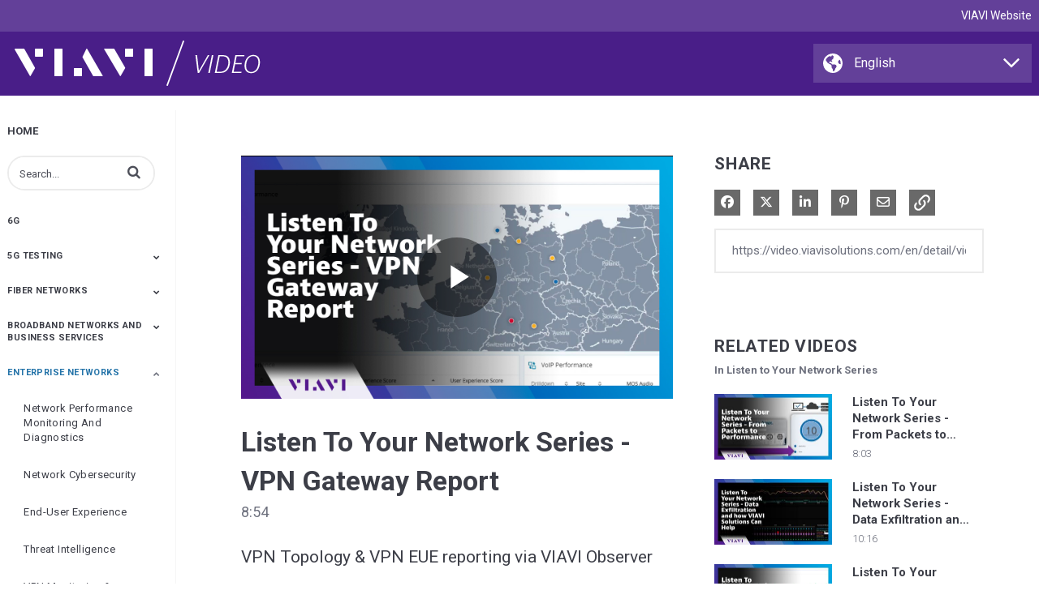

--- FILE ---
content_type: text/html; charset=UTF-8
request_url: https://video.viavisolutions.com/en-us/detail/videos/listen-to-your-network-series/video/6151733627001/listen-to-your-network-series---vpn-gateway-report?autoStart=true
body_size: 19853
content:
<!DOCTYPE html>
<html lang="en-us">
  <head>
    <meta name="viewport" content="width=device-width, initial-scale=1">
    <meta charset="utf-8">
    
  <title>Listen To Your Network Series - VPN Gateway Report - Listen to Your Network Series - VIAVI Video - English US</title>
  <meta property="og:title" content="Listen To Your Network Series - VPN Gateway Report - Listen to Your Network Series - VIAVI Video - English US">
  <meta name="twitter:title" content="Listen To Your Network Series - VPN Gateway Report - Listen to Your Network Series - VIAVI Video - English US">

<meta name="generator" content="Brightcove">
<meta http-equiv="x-ua-compatible" content="IE=edge">

<meta name="description" content="VPN Topology &amp; VPN EUE reporting via VIAVI Observer">
<meta property="og:description" content="VPN Topology &amp; VPN EUE reporting via VIAVI Observer">




<meta property="og:url" content="https://video.viavisolutions.com/en-us/detail/videos/listen-to-your-network-series/video/6151733627001/listen-to-your-network-series---vpn-gateway-report?autoStart=true">

<meta property="og:image" content="https://cf-images.us-east-1.prod.boltdns.net/v1/static/4303072874001/29a97cf1-734c-4eeb-81fa-2111d403382a/b96e0daf-ea0d-42fe-ae4e-8a1effea0a18/1280x720/match/image.jpg">
<meta property="og:image:url" content="https://cf-images.us-east-1.prod.boltdns.net/v1/static/4303072874001/29a97cf1-734c-4eeb-81fa-2111d403382a/b96e0daf-ea0d-42fe-ae4e-8a1effea0a18/1280x720/match/image.jpg">
<link rel="image_src" href="https://cf-images.us-east-1.prod.boltdns.net/v1/static/4303072874001/29a97cf1-734c-4eeb-81fa-2111d403382a/b96e0daf-ea0d-42fe-ae4e-8a1effea0a18/1280x720/match/image.jpg">

<meta name="twitter:description" content="VPN Topology &amp; VPN EUE reporting via VIAVI Observer">
<meta name="twitter:image" content="https://cf-images.us-east-1.prod.boltdns.net/v1/static/4303072874001/29a97cf1-734c-4eeb-81fa-2111d403382a/b96e0daf-ea0d-42fe-ae4e-8a1effea0a18/1280x720/match/image.jpg">
<meta name="twitter:image:width" content="480">
<meta name="twitter:image:height" content="270">

  <link rel="alternate" type="application/json+oembed" href="https://oembed.brightcove.com/?format=json&amp;maxwidth=480&amp;maxheight=270&amp;url=http%3A%2F%2Fplayers.brightcove.net%2F4303072874001%2F3uJTrytG4C_default%2Findex.html%3FvideoId%3D6151733627001" title="Listen To Your Network Series - VPN Gateway Report">
    <meta property="og:video:type" content="video/mp4">
    <meta property="og:video" content="https://fastly-signed-us-east-1-prod.brightcovecdn.com/media/v1/pmp4/static/clear/4303072874001/29a97cf1-734c-4eeb-81fa-2111d403382a/69e9ad24-4ab2-4f8c-90a0-49caacf19f7f/main.mp4?fastly_token=[base64]">
    <meta property="og:video:secure_url" content="https://fastly-signed-us-east-1-prod.brightcovecdn.com/media/v1/pmp4/static/clear/4303072874001/29a97cf1-734c-4eeb-81fa-2111d403382a/69e9ad24-4ab2-4f8c-90a0-49caacf19f7f/main.mp4?fastly_token=[base64]">


<meta name="twitter:card" content="player">

  <meta name="twitter:site" content="@viavisolutions">
  <meta name="twitter:creator" content="@viavisolutions">


  <meta name="twitter:player" content="https://players.brightcove.net/4303072874001/3uJTrytG4C_default/index.html?videoId=6151733627001">
  <meta name="twitter:player:width" content="480">
  <meta name="twitter:player:height" content="270">

    <meta name="twitter:player:stream" content="https://fastly-signed-us-east-1-prod.brightcovecdn.com/media/v1/pmp4/static/clear/4303072874001/29a97cf1-734c-4eeb-81fa-2111d403382a/69e9ad24-4ab2-4f8c-90a0-49caacf19f7f/main.mp4?fastly_token=[base64]">
    <meta name="twitter:player:stream:content_type" content="video/mp4; codecs=&quot;avc1.42E01E1, mp4a.40.2&quot;">




      <link href="/en-us/stylesheet/catalogue/catalogue_theme_light" rel="stylesheet">
<link href="https://assets.viavisolutions.com/video/gallery/gallery-min.css" rel="stylesheet">
<link href="https://assets.viavisolutions.com/favicon.ico" rel="shortcut icon">

    
    
    
        <!-- GTM loaded from gallery.js in custom header JS to allow GDPR settings -->

    
  </head>

  <body class='bc-mobile-overflow'>
    

      <div class="customHeaderContainer content-editable" data-scope="site" data-id="customHeader" data-editor="customHtml" >
        <!-- START TOP -->
<header>
  <div class="top">
    <div class="grid-container">
      <div class="grid-x grid-padding-y ">
        <div class="cell">
          <a href="//www.viavisolutions.com" id="viavi">VIAVI Website</a>
        </div>
      </div>
    </div>
  </div>
  <div class="grid-container">
    <div class="grid-x grid-padding-y">
      <div class="cell large-8 medium-7 logo">
          <a href="/" id="home">
            <span class="hidden">VIAVI Solutions</span>
            <img src="//assets.viavisolutions.com/video/gallery/viavi-video-logo-white.png" alt="VIAVI Solutions">
          </a>
      </div>
      <div class="cell large-4 medium-5 selectbox">
          <div id="galleryDiv"></div>
      </div>
    </div>
  </div>
</header>
<!-- END TOP -->
      </div>

      
      

    <div class="site-container  bcg-has-sidebar-menu">
      <div id="main-header-logo-container" class="main-header-logo-container">
  <div class="main-header-logo">
    <a href="/en-us" class="bcg-main-header-title content-editable append-pencil" data-id="mainHeaderTitle" data-editor="text" data-scope="site" data-placeholder=Home Link Text><div class="content-editable" data-id="" data-editor="richText">
    <p>Home</p>
</div>
</a>
  </div>
</div>


<header id="bcg-main-header" class="main-header bcg-main-header-hide bcg-burger-menu">
  <div class="bcg-main-nav-toggle-container">
    <button aria-controls="main-nav" aria-haspopup="true" aria-expanded="false" id="menu-button" aria-label="expand menu">
      <img class="main-nav-toggle" src="/bc-template/catalogue/5/templates/sites/catalogue/themes/catalogue_theme_light/images/burger.png" aria-hidden="true" alt="Menu"/>
      <span class="bcg-main-nav-toggle-label">Menu</span>
    </button>
    <img role="button" class="bcg-main-nav-close-tablet" src="/bc-template/catalogue/5/templates/sites/catalogue/images/Close.png" alt="close menu" aria-label="close menu" style="display: none;"/>
  </div>
  <div class="bcg-sidebar-header-logo">
    <a href="/en-us" class="bcg-main-header-title content-editable append-pencil" data-id="mainHeaderTitle" data-editor="text" data-scope="site" data-placeholder=Home Link Text><div class="content-editable" data-id="" data-editor="richText">
    <p>Home</p>
</div>
</a>
  </div>

    <div class="main-header-search-icon main-header-search-open fa">
      <button class="expand-search-button" aria-label="expand search bar"></button>
    </div>
    <div class="main-header-search-container" role="search">
      <div class="main-header-search">
        <label for="bcg-search-input" class="sr-only">Enter terms to search videos</label>
        <input id="bcg-search-input" class="main-header-search-input" type="text" placeholder="Search...">
        <div class="main-header-search-close">
          <img role="button" tabindex="0" src="/bc-template/catalogue/5/templates/sites/catalogue/images/Close.png" aria-label="close search bar"/>
        </div>
        <div class="main-header-search-icon fa" aria-hidden="true" aria-label="perform search" role="button" tabindex="0"></div>

      </div>
    </div>

  <nav id="main-nav" class="main-nav" aria-hidden="false" >
    <img class="bcg-main-nav-close" src="/bc-template/catalogue/5/templates/sites/catalogue/images/Close.png" alt="close" />

    <ul class="main-nav-categories" id="main-nav-cat">
      <li class="main-nav-category main-nav-category-home">
        <a href="/en-us">Home</a>
      </li>
        <li class="main-nav-category">

            <a href="/en-us/category/videos/6g" >6G</a>

        </li>
        <li class="main-nav-category has-children">

            <span class="header-only trigger-dropdown">
              5G Testing
            </span>

            <button class="trigger-dropdown" aria-label="Toggle Submenu">
              <i class="fa fa-chevron-up"></i>
              <i class="fa fa-chevron-down"></i>
            </button>

            <ul class="main-nav-subcategories  hide-dropdown">
                <li class="main-nav-subcategory">

      <a
        class="focusable"
        href="/en-us/category/videos/5g-development"
        tabindex="-1"
      >
        5G Development
      </a>

  </li>
  <li class="main-nav-subcategory">

      <a
        class="focusable"
        href="/en-us/category/videos/5g-deployment"
        tabindex="-1"
      >
        5G Deployment
      </a>

  </li>
  <li class="main-nav-subcategory">

      <a
        class="focusable"
        href="/en-us/category/videos/o-ran"
        tabindex="-1"
      >
        O-RAN
      </a>

  </li>
  <li class="main-nav-subcategory">

      <a
        class="focusable"
        href="/en-us/category/videos/leaders-in-5g"
        tabindex="-1"
      >
        Leaders in 5G
      </a>

  </li>
  <li class="main-nav-subcategory">

      <a
        class="focusable"
        href="/en-us/category/videos/wireless-solutions"
        tabindex="-1"
      >
        Wireless Solutions
      </a>

  </li>
  <li class="main-nav-subcategory">

      <a
        class="focusable"
        href="/en-us/category/videos/cell-site-installation"
        tabindex="-1"
      >
        Cell Site Installation
      </a>

  </li>
  <li class="main-nav-subcategory">

      <a
        class="focusable"
        href="/en-us/category/videos/cell-site-maintenance"
        tabindex="-1"
      >
        Cell Site Maintenance
      </a>

  </li>
  <li class="main-nav-subcategory">

      <a
        class="focusable"
        href="/en-us/category/videos/service-assurance-and-analytics"
        tabindex="-1"
      >
        Service Assurance and Analytics
      </a>

  </li>
  <li class="main-nav-subcategory">

      <a
        class="focusable"
        href="/en-us/category/videos/antenna-alignment-monitoring"
        tabindex="-1"
      >
        Antenna Alignment &amp; Monitoring
      </a>

  </li>
  <li class="main-nav-subcategory">

      <a
        class="focusable"
        href="/en-us/category/videos/be-a-super-tech-with-celladvisor"
        tabindex="-1"
      >
        Be a Super Tech with CellAdvisor
      </a>

  </li>
  <li class="main-nav-subcategory">

      <a
        class="focusable"
        href="/en-us/category/videos/ntn"
        tabindex="-1"
      >
        NTN
      </a>

  </li>

            </ul>
        </li>
        <li class="main-nav-category has-children">

            <span class="header-only trigger-dropdown">
              Fiber Networks
            </span>

            <button class="trigger-dropdown" aria-label="Toggle Submenu">
              <i class="fa fa-chevron-up"></i>
              <i class="fa fa-chevron-down"></i>
            </button>

            <ul class="main-nav-subcategories  hide-dropdown">
                <li class="main-nav-subcategory">

      <a
        class="focusable"
        href="/en-us/category/videos/fiber-testing"
        tabindex="-1"
      >
        Fiber Testing
      </a>

  </li>
  <li class="main-nav-subcategory">

      <a
        class="focusable"
        href="/en-us/category/videos/fiber-inspection"
        tabindex="-1"
      >
        Fiber Inspection
      </a>

  </li>
  <li class="main-nav-subcategory">

      <a
        class="focusable"
        href="/en-us/category/videos/fiber-monitoring"
        tabindex="-1"
      >
        Fiber Monitoring
      </a>

  </li>
  <li class="main-nav-subcategory">

      <a
        class="focusable"
        href="/en-us/category/videos/fiber-optic-cleaning"
        tabindex="-1"
      >
        Fiber Optic Cleaning
      </a>

  </li>
  <li class="main-nav-subcategory">

      <a
        class="focusable"
        href="/en-us/category/videos/distributed-fiber-optic-sensing"
        tabindex="-1"
      >
        Distributed Fiber Optic Sensing
      </a>

  </li>
  <li class="main-nav-subcategory">

      <a
        class="focusable"
        href="/en-us/category/videos/optical-network-test"
        tabindex="-1"
      >
        Optical Network Test
      </a>

  </li>
  <li class="main-nav-subcategory">

      <a
        class="focusable"
        href="/en-us/category/videos/otdr-testing"
        tabindex="-1"
      >
        OTDR Testing
      </a>

  </li>
  <li class="main-nav-subcategory">

      <a
        class="focusable"
        href="/en-us/category/videos/accelerating-full-fibre-deployment-and-ensuring-network-quality-|-openreach-and-viavi"
        tabindex="-1"
      >
        Accelerating Full-Fibre Deployment and Ensuring Network Quality | Openreach and VIAVI
      </a>

  </li>
  <li class="main-nav-subcategory">

      <a
        class="focusable"
        href="/en-us/category/videos/test-process-automation"
        tabindex="-1"
      >
        Test Process Automation
      </a>

  </li>
  <li class="main-nav-subcategory">

      <a
        class="focusable"
        href="/en-us/category/videos/multi-fiber-mpo-testing"
        tabindex="-1"
      >
        Multi-Fiber MPO Testing
      </a>

  </li>
  <li class="main-nav-subcategory">

      <a
        class="focusable"
        href="/en-us/category/videos/xwdm"
        tabindex="-1"
      >
        xWDM
      </a>

  </li>
  <li class="main-nav-subcategory">

      <a
        class="focusable"
        href="/en-us/category/videos/fttx"
        tabindex="-1"
      >
        FTTx
      </a>

  </li>
  <li class="main-nav-subcategory">

      <a
        class="focusable"
        href="/en-us/category/videos/fiber-product-how-tos"
        tabindex="-1"
      >
        Fiber Product How Tos
      </a>

  </li>
  <li class="main-nav-subcategory">

      <a
        class="focusable"
        href="/en-us/category/videos/inspect-before-you-connect"
        tabindex="-1"
      >
        Inspect Before You Connect
      </a>

  </li>
  <li class="main-nav-subcategory">

      <a
        class="focusable"
        href="/en-us/category/videos/metro-ethernet_"
        tabindex="-1"
      >
        Metro Ethernet
      </a>

  </li>

            </ul>
        </li>
        <li class="main-nav-category has-children">

            <span class="header-only trigger-dropdown">
              Broadband Networks and Business Services
            </span>

            <button class="trigger-dropdown" aria-label="Toggle Submenu">
              <i class="fa fa-chevron-up"></i>
              <i class="fa fa-chevron-down"></i>
            </button>

            <ul class="main-nav-subcategories  hide-dropdown">
                <li class="main-nav-subcategory">

      <a
        class="focusable"
        href="/en-us/category/videos/advanced-upstream"
        tabindex="-1"
      >
        Advanced Upstream
      </a>

  </li>
  <li class="main-nav-subcategory">

      <a
        class="focusable"
        href="/en-us/category/videos/docsis-testing"
        tabindex="-1"
      >
        DOCSIS Testing
      </a>

  </li>
  <li class="main-nav-subcategory">

      <a
        class="focusable"
        href="/en-us/category/videos/metro-ethernet"
        tabindex="-1"
      >
        Metro Ethernet
      </a>

  </li>
  <li class="main-nav-subcategory">

      <a
        class="focusable"
        href="/en-us/category/videos/signal-leakage"
        tabindex="-1"
      >
        Signal Leakage
      </a>

  </li>
  <li class="main-nav-subcategory">

      <a
        class="focusable"
        href="/en-us/category/videos/broadband-networks-and-business-services-how-tos"
        tabindex="-1"
      >
        Broadband Networks and Business Services How Tos
      </a>

  </li>
  <li class="main-nav-subcategory">

      <a
        class="focusable"
        href="/en-us/category/videos/service-activation-and-troubleshooting"
        tabindex="-1"
      >
        Service Activation and Troubleshooting
      </a>

  </li>
  <li class="main-nav-subcategory">

      <a
        class="focusable"
        href="/en-us/category/videos/test-process-automation_"
        tabindex="-1"
      >
        Test Process Automation
      </a>

  </li>
  <li class="main-nav-subcategory">

      <a
        class="focusable"
        href="/en-us/category/videos/remote-physical-rf-layer-phy-distributed-access-architecture-daa"
        tabindex="-1"
      >
        Remote Physical RF layer (PHY) &amp; Distributed Access Architecture (DAA)
      </a>

  </li>
  <li class="main-nav-subcategory">

      <a
        class="focusable"
        href="/en-us/category/videos/plant-maintenance"
        tabindex="-1"
      >
        Plant Maintenance
      </a>

  </li>
  <li class="main-nav-subcategory">

      <a
        class="focusable"
        href="/en-us/category/videos/virtual-ethernet-test"
        tabindex="-1"
      >
        Virtual Ethernet Test
      </a>

  </li>
  <li class="main-nav-subcategory">

      <a
        class="focusable"
        href="/en-us/category/videos/wireline-solutions"
        tabindex="-1"
      >
        Wireline Solutions
      </a>

  </li>

            </ul>
        </li>
        <li class="main-nav-category has-children current active-dropdown">

            <span class="header-only trigger-dropdown">
              Enterprise Networks
            </span>

            <button class="trigger-dropdown" aria-label="Toggle Submenu">
              <i class="fa fa-chevron-up"></i>
              <i class="fa fa-chevron-down"></i>
            </button>

            <ul class="main-nav-subcategories  show-dropdown">
                <li class="main-nav-subcategory">

      <a
        class="focusable"
        href="/en-us/category/videos/network-performance-monitoring-and-diagnostics"
        tabindex="-1"
      >
        Network Performance Monitoring and Diagnostics
      </a>

  </li>
  <li class="main-nav-subcategory">

      <a
        class="focusable"
        href="/en-us/category/videos/network-cybersecurity"
        tabindex="-1"
      >
        Network Cybersecurity
      </a>

  </li>
  <li class="main-nav-subcategory">

      <a
        class="focusable"
        href="/en-us/category/videos/end-user-experience"
        tabindex="-1"
      >
        End-User Experience
      </a>

  </li>
  <li class="main-nav-subcategory">

      <a
        class="focusable"
        href="/en-us/category/videos/threat-intelligence"
        tabindex="-1"
      >
        Threat Intelligence
      </a>

  </li>
  <li class="main-nav-subcategory">

      <a
        class="focusable"
        href="/en-us/category/videos/vpn-monitoring-management"
        tabindex="-1"
      >
        VPN Monitoring &amp; Management
      </a>

  </li>
  <li class="main-nav-subcategory">

      <a
        class="focusable"
        href="/en-us/category/videos/enterprise-product-demos"
        tabindex="-1"
      >
        Enterprise Product Demos
      </a>

  </li>
  <li class="main-nav-subcategory current active-dropdown">

      <a
        class="focusable"
        href="/en-us/category/videos/listen-to-your-network-series"
        tabindex="-1"
      >
        Listen to Your Network Series
      </a>

  </li>
  <li class="main-nav-subcategory">

      <a
        class="focusable"
        href="/en-us/category/videos/enterprise-webinars"
        tabindex="-1"
      >
        Enterprise Webinars
      </a>

  </li>
  <li class="main-nav-subcategory">

      <a
        class="focusable"
        href="/en-us/category/videos/network-observability"
        tabindex="-1"
      >
        Network Observability
      </a>

  </li>

            </ul>
        </li>
        <li class="main-nav-category has-children">

            <span class="header-only trigger-dropdown">
              Lab and Manufacturing
            </span>

            <button class="trigger-dropdown" aria-label="Toggle Submenu">
              <i class="fa fa-chevron-up"></i>
              <i class="fa fa-chevron-down"></i>
            </button>

            <ul class="main-nav-subcategories  hide-dropdown">
                <li class="main-nav-subcategory">

      <a
        class="focusable"
        href="/en-us/category/videos/optical-manufacturing-test"
        tabindex="-1"
      >
        Optical Manufacturing Test
      </a>

  </li>
  <li class="main-nav-subcategory">

      <a
        class="focusable"
        href="/en-us/category/videos/optical-network-test_"
        tabindex="-1"
      >
        Optical Network Test
      </a>

  </li>
  <li class="main-nav-subcategory">

      <a
        class="focusable"
        href="/en-us/category/videos/manufacturers"
        tabindex="-1"
      >
        Manufacturers
      </a>

  </li>
  <li class="main-nav-subcategory">

      <a
        class="focusable"
        href="/en-us/category/videos/pcie-cxl-and-nvme"
        tabindex="-1"
      >
        PCIe-CXL and NVMe
      </a>

  </li>

            </ul>
        </li>
        <li class="main-nav-category has-children">

            <span class="header-only trigger-dropdown">
              Custom Optics and Pigments
            </span>

            <button class="trigger-dropdown" aria-label="Toggle Submenu">
              <i class="fa fa-chevron-up"></i>
              <i class="fa fa-chevron-down"></i>
            </button>

            <ul class="main-nav-subcategories  hide-dropdown">
                <li class="main-nav-subcategory">

      <a
        class="focusable"
        href="/en-us/category/videos/custom-color-solutions"
        tabindex="-1"
      >
        Custom Color Solutions
      </a>

  </li>
  <li class="main-nav-subcategory">

      <a
        class="focusable"
        href="/en-us/category/videos/spectraflair"
        tabindex="-1"
      >
        SpectraFlair
      </a>

  </li>
  <li class="main-nav-subcategory">

      <a
        class="focusable"
        href="/en-us/category/videos/chromaflair"
        tabindex="-1"
      >
        ChromaFlair
      </a>

  </li>
  <li class="main-nav-subcategory has-children">

      <span class="header-only trigger-dropdown">
        Color Trends 
      </span>

      <button
        class="trigger-dropdown focusable"
        tabindex="-1"
      >
        <i class="fa fa-chevron-up"></i>
        <i class="fa fa-chevron-down"></i>
      </button>

      <ul class="main-nav-subcategories hide-dropdown">
          <li class="main-nav-subcategory has-children">

      <span class="header-only trigger-dropdown">
        Resource
      </span>

      <button
        class="trigger-dropdown focusable"
        tabindex="-1"
      >
        <i class="fa fa-chevron-up"></i>
        <i class="fa fa-chevron-down"></i>
      </button>

      <ul class="main-nav-subcategories hide-dropdown">
          <li class="main-nav-subcategory">

      <a
        class="focusable"
        href="/en-us/category/videos/conscious"
        tabindex="-1"
      >
        Conscious
      </a>

  </li>
  <li class="main-nav-subcategory">

      <a
        class="focusable"
        href="/en-us/category/videos/skeptical"
        tabindex="-1"
      >
        Skeptical
      </a>

  </li>
  <li class="main-nav-subcategory">

      <a
        class="focusable"
        href="/en-us/category/videos/diverison"
        tabindex="-1"
      >
        Diverison
      </a>

  </li>
  <li class="main-nav-subcategory">

      <a
        class="focusable"
        href="/en-us/category/videos/reduction"
        tabindex="-1"
      >
        Reduction
      </a>

  </li>

      </ul>
  </li>
  <li class="main-nav-subcategory has-children">

      <span class="header-only trigger-dropdown">
        Balance
      </span>

      <button
        class="trigger-dropdown focusable"
        tabindex="-1"
      >
        <i class="fa fa-chevron-up"></i>
        <i class="fa fa-chevron-down"></i>
      </button>

      <ul class="main-nav-subcategories hide-dropdown">
          <li class="main-nav-subcategory">

      <a
        class="focusable"
        href="/en-us/category/videos/work"
        tabindex="-1"
      >
        Work
      </a>

  </li>
  <li class="main-nav-subcategory">

      <a
        class="focusable"
        href="/en-us/category/videos/play"
        tabindex="-1"
      >
        Play
      </a>

  </li>
  <li class="main-nav-subcategory">

      <a
        class="focusable"
        href="/en-us/category/videos/rest"
        tabindex="-1"
      >
        Rest
      </a>

  </li>
  <li class="main-nav-subcategory">

      <a
        class="focusable"
        href="/en-us/category/videos/feast"
        tabindex="-1"
      >
        Feast
      </a>

  </li>

      </ul>
  </li>

      </ul>
  </li>
  <li class="main-nav-subcategory">

      <a
        class="focusable"
        href="/en-us/category/videos/nir-spectroscopy"
        tabindex="-1"
      >
        NIR Spectroscopy
      </a>

  </li>
  <li class="main-nav-subcategory">

      <a
        class="focusable"
        href="/en-us/category/videos/custom-optics"
        tabindex="-1"
      >
        Custom Optics
      </a>

  </li>
  <li class="main-nav-subcategory">

      <a
        class="focusable"
        href="/en-us/category/videos/3d-sensing"
        tabindex="-1"
      >
        3D Sensing
      </a>

  </li>

            </ul>
        </li>
        <li class="main-nav-category has-children">

            <a href="/en-us/category/videos/avionics-test" >Avionics Test</a>

            <button class="trigger-dropdown" aria-label="Toggle Submenu">
              <i class="fa fa-chevron-up"></i>
              <i class="fa fa-chevron-down"></i>
            </button>

            <ul class="main-nav-subcategories  hide-dropdown">
                <li class="main-nav-subcategory">

      <a
        class="focusable"
        href="/en-us/category/videos/alt-8000-fmcw-pulse-radio-altimeter-flight-line-test"
        tabindex="-1"
      >
        ALT-8000 FMCW/Pulse Radio Altimeter Flight Line Test 
      </a>

  </li>
  <li class="main-nav-subcategory">

      <a
        class="focusable"
        href="/en-us/category/videos/avx-10k"
        tabindex="-1"
      >
        AVX-10K
      </a>

  </li>
  <li class="main-nav-subcategory">

      <a
        class="focusable"
        href="/en-us/category/videos/alt-8000"
        tabindex="-1"
      >
        ALT-8000
      </a>

  </li>
  <li class="main-nav-subcategory">

      <a
        class="focusable"
        href="/en-us/category/videos/ifr6000-transponder-dme-tcas-flight-line-test-set"
        tabindex="-1"
      >
        IFR6000 Transponder/DME/TCAS Flight Line Test Set
      </a>

  </li>
  <li class="main-nav-subcategory">

      <a
        class="focusable"
        href="/en-us/category/videos/osprey"
        tabindex="-1"
      >
        Osprey
      </a>

  </li>

            </ul>
        </li>
        <li class="main-nav-category">

            <a href="/en-us/category/videos/radio-test" >Radio Test</a>

        </li>
        <li class="main-nav-category has-children">

            <span class="header-only trigger-dropdown">
              How To 
            </span>

            <button class="trigger-dropdown" aria-label="Toggle Submenu">
              <i class="fa fa-chevron-up"></i>
              <i class="fa fa-chevron-down"></i>
            </button>

            <ul class="main-nav-subcategories  hide-dropdown">
                <li class="main-nav-subcategory">

      <a
        class="focusable"
        href="/en-us/category/videos/celladvisor-5g"
        tabindex="-1"
      >
        CellAdvisor 5G
      </a>

  </li>
  <li class="main-nav-subcategory">

      <a
        class="focusable"
        href="/en-us/category/videos/certifi"
        tabindex="-1"
      >
        CERTiFi
      </a>

  </li>
  <li class="main-nav-subcategory">

      <a
        class="focusable"
        href="/en-us/category/videos/certifier-10g-40g"
        tabindex="-1"
      >
        Certifier 10G/40G
      </a>

  </li>
  <li class="main-nav-subcategory">

      <a
        class="focusable"
        href="/en-us/category/videos/fiberchek-probe-microscope"
        tabindex="-1"
      >
        FiberChek Probe Microscope
      </a>

  </li>
  <li class="main-nav-subcategory">

      <a
        class="focusable"
        href="/en-us/category/videos/fiberchek-sidewinder"
        tabindex="-1"
      >
        FiberChek Sidewinder
      </a>

  </li>
  <li class="main-nav-subcategory">

      <a
        class="focusable"
        href="/en-us/category/videos/fibercomplete-pro"
        tabindex="-1"
      >
        FiberComplete PRO
      </a>

  </li>
  <li class="main-nav-subcategory">

      <a
        class="focusable"
        href="/en-us/category/videos/fvam-benchtop-microscope"
        tabindex="-1"
      >
        FVAm Benchtop Microscope
      </a>

  </li>
  <li class="main-nav-subcategory">

      <a
        class="focusable"
        href="/en-us/category/videos/inspect-before-you-connect_"
        tabindex="-1"
      >
        Inspect Before You Connect
      </a>

  </li>
  <li class="main-nav-subcategory">

      <a
        class="focusable"
        href="/en-us/category/videos/network-and-service-companion-nsc-100"
        tabindex="-1"
      >
        Network and Service Companion (NSC-100)
      </a>

  </li>
  <li class="main-nav-subcategory">

      <a
        class="focusable"
        href="/en-us/category/videos/olp-82"
        tabindex="-1"
      >
        OLP-82
      </a>

  </li>
  <li class="main-nav-subcategory">

      <a
        class="focusable"
        href="/en-us/category/videos/oneadvisor-1000"
        tabindex="-1"
      >
        OneAdvisor-1000
      </a>

  </li>
  <li class="main-nav-subcategory">

      <a
        class="focusable"
        href="/en-us/category/videos/oneadvisor-800"
        tabindex="-1"
      >
        OneAdvisor-800
      </a>

  </li>
  <li class="main-nav-subcategory">

      <a
        class="focusable"
        href="/en-us/category/videos/onx-580"
        tabindex="-1"
      >
        ONX-580
      </a>

  </li>
  <li class="main-nav-subcategory">

      <a
        class="focusable"
        href="/en-us/category/videos/onx-catv"
        tabindex="-1"
      >
        ONX CATV
      </a>

  </li>
  <li class="main-nav-subcategory">

      <a
        class="focusable"
        href="/en-us/category/videos/otdr-2.0-test-applications"
        tabindex="-1"
      >
        OTDR 2.0 Test Applications
      </a>

  </li>
  <li class="main-nav-subcategory">

      <a
        class="focusable"
        href="/en-us/category/videos/smartclass-fiber-hd4i-p5000i"
        tabindex="-1"
      >
        SmartClass Fiber HD4i &amp; P5000i
      </a>

  </li>
  <li class="main-nav-subcategory">

      <a
        class="focusable"
        href="/en-us/category/videos/smartclass-fiber-mpolx"
        tabindex="-1"
      >
        SmartClass Fiber MPOLx
      </a>

  </li>
  <li class="main-nav-subcategory">

      <a
        class="focusable"
        href="/en-us/category/videos/smartclass-fiber-olts-85"
        tabindex="-1"
      >
        SmartClass Fiber OLTS-85
      </a>

  </li>
  <li class="main-nav-subcategory">

      <a
        class="focusable"
        href="/en-us/category/videos/t-berd-mts-2000"
        tabindex="-1"
      >
        T-BERD/MTS 2000
      </a>

  </li>
  <li class="main-nav-subcategory">

      <a
        class="focusable"
        href="/en-us/category/videos/t-berd-mts-4000v2"
        tabindex="-1"
      >
        T-BERD/MTS 4000v2
      </a>

  </li>
  <li class="main-nav-subcategory">

      <a
        class="focusable"
        href="/en-us/category/videos/t-berd-mts-5800-fiber-testing"
        tabindex="-1"
      >
        T-BERD/MTS 5800 Fiber Testing
      </a>

  </li>
  <li class="main-nav-subcategory">

      <a
        class="focusable"
        href="/en-us/category/videos/vse-1100"
        tabindex="-1"
      >
        VSE-1100
      </a>

  </li>
  <li class="main-nav-subcategory">

      <a
        class="focusable"
        href="/en-us/category/videos/wifi-advisor"
        tabindex="-1"
      >
        WiFi Advisor
      </a>

  </li>
  <li class="main-nav-subcategory">

      <a
        class="focusable"
        href="/en-us/category/videos/xpertrak"
        tabindex="-1"
      >
        XPERTrak
      </a>

  </li>

            </ul>
        </li>
        <li class="main-nav-category">

            <a href="/en-us/category/videos/product-overviews" >Product Overviews</a>

        </li>
        <li class="main-nav-category">

            <a href="/en-us/category/videos/all-videos" >All Videos</a>

        </li>
    </ul>
  </nav>

    





</header>



      <div class="main-content" role="main">
        <div class="bcg-fixed-width-container">
            
  

<div class="video-detail">
    <div class="bcg-video-container">
      <div class="video-detail-video">
          <div style="width:100%;height:100%;display:block" itemscope itemtype="http://schema.org/VideoObject" itemprop="video">
    <style>
      .video-and-pigeonhole-container {
        width: 100%;
        height: 100%;
        display: flex;
      }
      @media only screen and (max-width: 767px) {
        .video-and-pigeonhole-container {
          flex-direction: column;
        }
      }

      .video-with-reactions {
        width: 100%;
        height: 100%;
        position: relative;
      }

      .video-js {
        height: 100% !important;
        width: 100% !important;
      }

      .video-js .vjs-poster {
        background-color: transparent;
        background-size: 100% 100%;
        background-repeat: no-repeat;
        height: 100%;
      }

      .pigeonhole-reactions-iframe {
        width: 100%;
        max-width: 200px;
        height: 100%;
        max-height: 34px;
        display: flex;
        justify-content: flex-end;
        position: absolute;
        bottom: 156px;
        right: 1px;
        pointer-events: none;
      }
      @media only screen and (max-width: 767px) {
        .pigeonhole-reactions-iframe {
          bottom: 73px;
        }
      }

      .pigeonhole-reactions-iframe .iframe-wrap {
        max-width: 202px;
        pointer-events: auto;
      }
      @media only screen and (max-width: 767px) {
        .pigeonhole-reactions-iframe .iframe-wrap {
          height: 70px;
        }
      }

      .pigeonhole-chat {
        display: none;
      }
      .pigeonhole-chat--visible {
        display: flex;
        width: 426px;
        height: 100%;
      }
      @media only screen and (max-width: 767px) {
        .pigeonhole-chat--visible {
          width: 100%;
          height: 400px;
          flex-shrink: 0;
        }
      }

      .pigeonhole-chat--visible > iframe {
        width: 100%;
        height: 100%;
        border: 0;
        background: none;
      }
    </style>



            <video
              id="performPlayer" 
              data-video-id="6151733627001"
              data-video-source="brightcove"
              data-video-name="Listen To Your Network Series - VPN Gateway Report"
              data-video-description="VPN Topology &amp; VPN EUE reporting via VIAVI Observer"
              data-bc-experience="VIAVI Video - English US"
              class="video-js" controls 
              autoplay
              playsinline
              
            ></video>



        <meta itemprop="name" content="Listen To Your Network Series - VPN Gateway Report">
        <link itemprop="thumbnailURL" content="https://cf-images.us-east-1.prod.boltdns.net/v1/static/4303072874001/29a97cf1-734c-4eeb-81fa-2111d403382a/b96e0daf-ea0d-42fe-ae4e-8a1effea0a18/1280x720/match/image.jpg">
        <span itemprop="thumbnail" itemscope itemtype="http://schema.org/ImageObject">
          <link itemprop="url" href="https://cf-images.us-east-1.prod.boltdns.net/v1/static/4303072874001/29a97cf1-734c-4eeb-81fa-2111d403382a/b96e0daf-ea0d-42fe-ae4e-8a1effea0a18/1280x720/match/image.jpg">
        </span>

        <link itemprop="embedURL" content="https://players.brightcove.net/4303072874001/3uJTrytG4C_default/index.html?videoId=6151733627001">
        <meta itemprop="duration" content="PT8M54.779S">
        <meta itemprop="description" content="VPN Topology &amp; VPN EUE reporting via VIAVI Observer">
        <meta itemprop="uploadDate" content="2020-04-24T02:55:00.246Z">


  </div>


      </div>
    </div>

    <div class="video-detail-info">
      <h1 class="video-detail-title">Listen To Your Network Series - VPN Gateway Report</h1>
      <p class="video-detail-duration">8:54</p>
      

      <ul class="share-list bcg-share-list-mobile">
          <li>
            <a href="https://www.facebook.com/dialog/share?app_id=870555336312529&amp;display=popup&amp;href=https%3A%2F%2Fvideo.viavisolutions.com%2Fen-us%2Fdetail%2Fvideos%2Flisten-to-your-network-series%2Fvideo%2F6151733627001%2Flisten-to-your-network-series---vpn-gateway-report%3FautoStart%3Dtrue&amp;caption=From%20VIAVI%20Video%20-%20English%20US&amp;name=Listen%20To%20Your%20Network%20Series%20-%20VPN%20Gateway%20Report&amp;picture=https%3A%2F%2Fcf-images.us-east-1.prod.boltdns.net%2Fv1%2Fstatic%2F4303072874001%2F29a97cf1-734c-4eeb-81fa-2111d403382a%2Fb96e0daf-ea0d-42fe-ae4e-8a1effea0a18%2F1280x720%2Fmatch%2Fimage.jpg&amp;redirect_uri=https%3A%2F%2Fredirect.bcvp0rtal.com%2Ffb%2F483830%3Fredirect%3Dhttps%253A%252F%252Fvideo.viavisolutions.com%252Fen-us&amp;description=VPN%20Topology%20%26%20VPN%20EUE%20reporting%20via%20VIAVI%20Observer" target="_blank" rel="nofollow" data-media="facebook">
              <i class="fa-brands fa-facebook-f"></i>
              <span class="sr-only">
                Share on Facebook
              </span>
            </a>
          </li>

          <li>
            <a href="https://twitter.com/intent/tweet?text=Check%20out%20this%20site!%20https%3A%2F%2Fvideo.viavisolutions.com%2Fen-us%2Fdetail%2Fvideos%2Flisten-to-your-network-series%2Fvideo%2F6151733627001%2Flisten-to-your-network-series---vpn-gateway-report%3FautoStart%3Dtrue&amp;via=viavisolutions&amp;related=viavisolutions" target="_blank" rel="nofollow" data-media="twitter">
              <i class="fa-brands fa-x-twitter"></i>
              <span class="sr-only">
                Share on X
              </span>
            </a>
          </li>


          <li>
            <a href="https://www.linkedin.com/shareArticle?mini=true&amp;url=https%3A%2F%2Fvideo.viavisolutions.com%2Fen-us%2Fdetail%2Fvideos%2Flisten-to-your-network-series%2Fvideo%2F6151733627001%2Flisten-to-your-network-series---vpn-gateway-report%3FautoStart%3Dtrue&amp;title=Listen%20To%20Your%20Network%20Series%20-%20VPN%20Gateway%20Report&amp;source=VIAVI%20Video%20-%20English%20US&amp;summary=VPN%20Topology%20%26%20VPN%20EUE%20reporting%20via%20VIAVI%20Observer" target="_blank" rel="nofollow" data-media="linkedin">
              <i class="fa-brands fa-linkedin-in"></i>
              <span class="sr-only">
                Share on LinkedIn
              </span>
            </a>
          </li>


          <li>
            <a href="https://pinterest.com/pin/create/button/?url=https%3A%2F%2Fvideo.viavisolutions.com%2Fen-us%2Fdetail%2Fvideos%2Flisten-to-your-network-series%2Fvideo%2F6151733627001%2Flisten-to-your-network-series---vpn-gateway-report%3FautoStart%3Dtrue&amp;media=https%3A%2F%2Fcf-images.us-east-1.prod.boltdns.net%2Fv1%2Fstatic%2F4303072874001%2F29a97cf1-734c-4eeb-81fa-2111d403382a%2Fb96e0daf-ea0d-42fe-ae4e-8a1effea0a18%2F1280x720%2Fmatch%2Fimage.jpg&amp;description=VPN%20Topology%20%26%20VPN%20EUE%20reporting%20via%20VIAVI%20Observer" target="_blank" rel="nofollow" data-media="pinterest">
              <i class="fa-brands fa-pinterest-p"></i>
              <span class="sr-only">
                Pin on Pinterest
              </span>
            </a>
          </li>

          <li>
            <a href="mailto:?subject=Listen%20To%20Your%20Network%20Series%20-%20VPN%20Gateway%20Report&amp;body=VPN%20Topology%20%26%20VPN%20EUE%20reporting%20via%20VIAVI%20Observer%0A%0Ahttps%3A%2F%2Fvideo.viavisolutions.com%2Fen-us%2Fdetail%2Fvideos%2Flisten-to-your-network-series%2Fvideo%2F6151733627001%2Flisten-to-your-network-series---vpn-gateway-report%3FautoStart%3Dtrue" rel="nofollow" data-media="email">
              <i class="fa-regular fa-envelope"></i>
              <span class="sr-only">
                Share via Email
              </span>
            </a>
          </li>
      </ul>

      <div class="bcg-video-detail-tabs" role="tablist">
        <div role="tab" class="bcg-video-detail-tab bcg-video-detail-tab-active bcg-video-detail-tab-two-column" id="tab1" tabindex="0" aria-selected="true">Description</div>
        <div role="tab" class="bcg-video-detail-tab bcg-video-detail-tab-two-column" id="tab3" tabindex="-1">Related Videos</div>
      </div>
      <div class="bcg-video-detail-container bcg-video-detail-description" id="tab1C" role="tabpanel">
        <p>VPN Topology &amp; VPN EUE reporting via VIAVI Observer</p>
        <div class="bcg-video-detail-description-view-more">View More</div>
        <div class="bcg-video-detail-description-view-less">View Less</div>
      </div>

      

    </div>
    <div class="bcg-video-detail-container bcg-video-detail-right-column" role="tabpanel" aria-hidden="false" style="display: none;" id="tab3C">
      <div class="bcg-share-container">
        <div class="bcg-section-header">
          <h2>Share</h2>
        </div>

        <ul class="share-list">
            <li>
              <a href="https://www.facebook.com/dialog/share?app_id=870555336312529&amp;display=popup&amp;href=https%3A%2F%2Fvideo.viavisolutions.com%2Fen-us%2Fdetail%2Fvideos%2Flisten-to-your-network-series%2Fvideo%2F6151733627001%2Flisten-to-your-network-series---vpn-gateway-report%3FautoStart%3Dtrue&amp;caption=From%20VIAVI%20Video%20-%20English%20US&amp;name=Listen%20To%20Your%20Network%20Series%20-%20VPN%20Gateway%20Report&amp;picture=https%3A%2F%2Fcf-images.us-east-1.prod.boltdns.net%2Fv1%2Fstatic%2F4303072874001%2F29a97cf1-734c-4eeb-81fa-2111d403382a%2Fb96e0daf-ea0d-42fe-ae4e-8a1effea0a18%2F1280x720%2Fmatch%2Fimage.jpg&amp;redirect_uri=https%3A%2F%2Fredirect.bcvp0rtal.com%2Ffb%2F483830%3Fredirect%3Dhttps%253A%252F%252Fvideo.viavisolutions.com%252Fen-us&amp;description=VPN%20Topology%20%26%20VPN%20EUE%20reporting%20via%20VIAVI%20Observer" target="_blank" rel="nofollow" data-media="facebook">
                <i class="fa-brands fa-facebook-f"></i>
                <span class="sr-only">
                  Share on Facebook
                </span>
              </a>
            </li>

            <li>
              <a href="https://twitter.com/intent/tweet?text=Check%20out%20this%20site!%20https%3A%2F%2Fvideo.viavisolutions.com%2Fen-us%2Fdetail%2Fvideos%2Flisten-to-your-network-series%2Fvideo%2F6151733627001%2Flisten-to-your-network-series---vpn-gateway-report%3FautoStart%3Dtrue&amp;via=viavisolutions&amp;related=viavisolutions" target="_blank" rel="nofollow" data-media="twitter">
                <i class="fa-brands fa-x-twitter"></i>
                <span class="sr-only">
                  Share on X
                </span>
              </a>
            </li>


            <li>
              <a href="https://www.linkedin.com/shareArticle?mini=true&amp;url=https%3A%2F%2Fvideo.viavisolutions.com%2Fen-us%2Fdetail%2Fvideos%2Flisten-to-your-network-series%2Fvideo%2F6151733627001%2Flisten-to-your-network-series---vpn-gateway-report%3FautoStart%3Dtrue&amp;title=Listen%20To%20Your%20Network%20Series%20-%20VPN%20Gateway%20Report&amp;source=VIAVI%20Video%20-%20English%20US&amp;summary=VPN%20Topology%20%26%20VPN%20EUE%20reporting%20via%20VIAVI%20Observer" target="_blank" rel="nofollow" data-media="linkedin">
                <i class="fa-brands fa-linkedin-in"></i>
                <span class="sr-only">
                  Share on LinkedIn
                </span>
              </a>
            </li>


            <li>
              <a href="https://pinterest.com/pin/create/button/?url=https%3A%2F%2Fvideo.viavisolutions.com%2Fen-us%2Fdetail%2Fvideos%2Flisten-to-your-network-series%2Fvideo%2F6151733627001%2Flisten-to-your-network-series---vpn-gateway-report%3FautoStart%3Dtrue&amp;media=https%3A%2F%2Fcf-images.us-east-1.prod.boltdns.net%2Fv1%2Fstatic%2F4303072874001%2F29a97cf1-734c-4eeb-81fa-2111d403382a%2Fb96e0daf-ea0d-42fe-ae4e-8a1effea0a18%2F1280x720%2Fmatch%2Fimage.jpg&amp;description=VPN%20Topology%20%26%20VPN%20EUE%20reporting%20via%20VIAVI%20Observer" target="_blank" rel="nofollow" data-media="pinterest">
                <i class="fa-brands fa-pinterest-p"></i>
                <span class="sr-only">
                  Pin on Pinterest
                </span>
              </a>
            </li>

            <li>
              <a href="mailto:?subject=Listen%20To%20Your%20Network%20Series%20-%20VPN%20Gateway%20Report&amp;body=VPN%20Topology%20%26%20VPN%20EUE%20reporting%20via%20VIAVI%20Observer%0A%0Ahttps%3A%2F%2Fvideo.viavisolutions.com%2Fen-us%2Fdetail%2Fvideos%2Flisten-to-your-network-series%2Fvideo%2F6151733627001%2Flisten-to-your-network-series---vpn-gateway-report%3FautoStart%3Dtrue" rel="nofollow" data-media="email">
                <i class="fa-regular fa-envelope"></i>
                <span class="sr-only">
                  Share via Email
                </span>
              </a>
            </li>

          <li class="share-copy-link">
            <svg role="button" tabindex="0" aria-label="Copy URL to clipboard" class="bcg-link-icon" viewBox="-3 -3 30 30">
              <path d="M10.59,13.41C11,13.8 11,14.44 10.59,14.83C10.2,15.22 9.56,15.22 9.17,14.83C7.22,12.88 7.22,9.71 9.17,7.76V7.76L12.71,4.22C14.66,2.27 17.83,2.27 19.78,4.22C21.73,6.17 21.73,9.34 19.78,11.29L18.29,12.78C18.3,11.96 18.17,11.14 17.89,10.36L18.36,9.88C19.54,8.71 19.54,6.81 18.36,5.64C17.19,4.46 15.29,4.46 14.12,5.64L10.59,9.17C9.41,10.34 9.41,12.24 10.59,13.41M13.41,9.17C13.8,8.78 14.44,8.78 14.83,9.17C16.78,11.12 16.78,14.29 14.83,16.24V16.24L11.29,19.78C9.34,21.73 6.17,21.73 4.22,19.78C2.27,17.83 2.27,14.66 4.22,12.71L5.71,11.22C5.7,12.04 5.83,12.86 6.11,13.65L5.64,14.12C4.46,15.29 4.46,17.19 5.64,18.36C6.81,19.54 8.71,19.54 9.88,18.36L13.41,14.83C14.59,13.66 14.59,11.76 13.41,10.59C13,10.2 13,9.56 13.41,9.17Z" />
            </svg>
          </li>
        </ul>
      </div>

      <input
        class="bcg-share-link"
        type="text"
        tabindex="-1"
        aria-hidden="true"
        onclick="this.select()"
      />

          






        <div class="bcg-section-header bcg-section-header-up-next">
          <h2>Related Videos</h2>
          <h3>In Listen to Your Network Series</h3>
        </div>

        <section class="similar-videos">
          <ul class="video-grid  ">
              <li class="video-grid-item video-grid-item-1">
  <a href="/en-us/detail/videos/listen-to-your-network-series/video/6153464528001/listen-to-your-network-series---why-network-and-application-monitoring-npmd-is-missing-the-mark?autoStart=true">
    <div class="bcg-thumbnail-container">
      <img class="bc-image-loader video-grid-image" data-bc-src="https://cf-images.us-east-1.prod.boltdns.net/v1/static/4303072874001/2f9d4ad8-6101-4386-ab26-7fffb90e1853/5232e7a8-2ea1-4f5b-8153-75b450015031/1280x720/match/image.jpg" data-bc-alt="Listen To Your Network Series - Why Network and Application Monitoring (NPMD) is Missing the Mark?" />
      <div class="bcg-placeholder-overlay bcg-accent-placeholder-overlay"></div>
      <div class="bcg-placeholder-overlay"></div>
      <div class="play-icon"><span class="fa fa-play"></span><span class="sr-only">Play video Listen To Your Network Series - Why Network and Application Monitoring (NPMD) is Missing the Mark?</span></div>
    </div>
    <div class="bcg-video-grid-info">
        <h3 class="video-grid-title">Listen To Your Network Series - Why Network and Application Monitoring (NPMD) is Missing the Mark?</h3>
      <p class="video-grid-description">Learn why and how even though Networking has evolved Network monitoring has not...</p>
      <p class="video-grid-duration" aria-label="Video Duration: 7:53">7:53</p>
    </div>
  </a>
</li>

              <li class="video-grid-item video-grid-item-2">
  <a href="/en-us/detail/videos/listen-to-your-network-series/video/6150120585001/listen-to-your-network-series---enriched-flow-what-the-flow?autoStart=true">
    <div class="bcg-thumbnail-container">
      <img class="bc-image-loader video-grid-image" data-bc-src="https://cf-images.us-east-1.prod.boltdns.net/v1/static/4303072874001/823363be-cbd3-4952-9f2c-5393dc02983d/f629a176-080b-4c92-99ac-e93f624b2786/1280x720/match/image.jpg" data-bc-alt="Listen To Your Network Series - Enriched Flow (What the FLOW?)" />
      <div class="bcg-placeholder-overlay bcg-accent-placeholder-overlay"></div>
      <div class="bcg-placeholder-overlay"></div>
      <div class="play-icon"><span class="fa fa-play"></span><span class="sr-only">Play video Listen To Your Network Series - Enriched Flow (What the FLOW?)</span></div>
    </div>
    <div class="bcg-video-grid-info">
        <h3 class="video-grid-title">Listen To Your Network Series - Enriched Flow (What the FLOW?)</h3>
      <p class="video-grid-description"> The value of Enriched flow &amp; A Observer use case</p>
      <p class="video-grid-duration" aria-label="Video Duration: 7:20">7:20</p>
    </div>
  </a>
</li>

              <li class="video-grid-item video-grid-item-3">
  <a href="/en-us/detail/videos/listen-to-your-network-series/video/6148599934001/listen-to-your-network-series:-security-profiles?autoStart=true">
    <div class="bcg-thumbnail-container">
      <img class="bc-image-loader video-grid-image" data-bc-src="https://cf-images.us-east-1.prod.boltdns.net/v1/static/4303072874001/c7cdca4f-7e9c-42cd-a458-c5edd12fb64e/e11c87ba-7587-40e1-b406-c5700b7cf26f/1280x720/match/image.jpg" data-bc-alt="Listen to Your Network Series: Security Profiles" />
      <div class="bcg-placeholder-overlay bcg-accent-placeholder-overlay"></div>
      <div class="bcg-placeholder-overlay"></div>
      <div class="play-icon"><span class="fa fa-play"></span><span class="sr-only">Play video Listen to Your Network Series: Security Profiles</span></div>
    </div>
    <div class="bcg-video-grid-info">
        <h3 class="video-grid-title">Listen to Your Network Series: Security Profiles</h3>
      <p class="video-grid-description"> A definition of blacklisting and whitelisting followed by implementing profiles in Observer and a real-life use case.  Learn more at www.viavisolutions.com/enterprise</p>
      <p class="video-grid-duration" aria-label="Video Duration: 6:21">6:21</p>
    </div>
  </a>
</li>

              <li class="video-grid-item video-grid-item-4">
  <a href="/en-us/detail/videos/listen-to-your-network-series/video/6158566761001/listen-to-your-network-series---data-exfiltration-and-how-viavi-solutions-can-help?autoStart=true">
    <div class="bcg-thumbnail-container">
      <img class="bc-image-loader video-grid-image" data-bc-src="https://cf-images.us-east-1.prod.boltdns.net/v1/static/4303072874001/db281c7e-30b1-4111-abf8-aa241702a064/de767b62-542d-4807-9332-cfeeade8b2e5/1280x720/match/image.jpg" data-bc-alt="Listen To Your Network Series - Data Exfiltration and how VIAVI Solutions Can Help" />
      <div class="bcg-placeholder-overlay bcg-accent-placeholder-overlay"></div>
      <div class="bcg-placeholder-overlay"></div>
      <div class="play-icon"><span class="fa fa-play"></span><span class="sr-only">Play video Listen To Your Network Series - Data Exfiltration and how VIAVI Solutions Can Help</span></div>
    </div>
    <div class="bcg-video-grid-info">
        <h3 class="video-grid-title">Listen To Your Network Series - Data Exfiltration and how VIAVI Solutions Can Help</h3>
      <p class="video-grid-description">An overview of hacker data exfiltration techniques with a focus on DNS exfiltration</p>
      <p class="video-grid-duration" aria-label="Video Duration: 10:16">10:16</p>
    </div>
  </a>
</li>

              <li class="video-grid-item video-grid-item-5">
  <a href="/en-us/detail/videos/listen-to-your-network-series/video/6156923905001/listen-to-your-network-series---from-packets-to-performance?autoStart=true">
    <div class="bcg-thumbnail-container">
      <img class="bc-image-loader video-grid-image" data-bc-src="https://cf-images.us-east-1.prod.boltdns.net/v1/static/4303072874001/4793c43c-49bd-4221-b321-26eff1729d7d/b7d841be-97cc-466c-a73e-1c80c84273d7/1280x720/match/image.jpg" data-bc-alt=" Listen To Your Network Series - From Packets to Performance" />
      <div class="bcg-placeholder-overlay bcg-accent-placeholder-overlay"></div>
      <div class="bcg-placeholder-overlay"></div>
      <div class="play-icon"><span class="fa fa-play"></span><span class="sr-only">Play video  Listen To Your Network Series - From Packets to Performance</span></div>
    </div>
    <div class="bcg-video-grid-info">
        <h3 class="video-grid-title"> Listen To Your Network Series - From Packets to Performance</h3>
      <p class="video-grid-description">A typical day in IT, using both meta-data and packet data, &amp; the VIAVI difference</p>
      <p class="video-grid-duration" aria-label="Video Duration: 8:03">8:03</p>
    </div>
  </a>
</li>

          </ul>
        </section>
    </div>
</div>

        </div>
      </div>
    </div>


      <div class="customFooterContainer content-editable" data-scope="site" data-id="customFooter" data-editor="customHtml" >
        <!-- START FOOTER -->
<footer class="footer">
  <div class="grid-container">
    <div class="grid-x grid-margin-x grid-padding-y">
      <div class="large-6 medium-6 cell">
         <p>&copy; 
         <script>
                  var CurrentYear = new Date().getFullYear();
                   document.write(CurrentYear);
         </script>
           <a href="//www.viavisolutions.com/en-us">VIAVI Solutions</a> Inc.</p>	
       </div>

      <div class="large-6 medium-6 cell">
        <ul class="footer-list-divider">
          <li><a href="https://www.youtube.com/c/viavisolutions" target="_blank">YouTube</a></li>
          <li><a href="https://www.facebook.com/viavisolutions" target="_blank">Facebook</a></li>
          <li><a href="https://twitter.com/VIAVISolutions" target="_blank">Twitter</a></li>
          <li><a href="https://www.linkedin.com/company/viavi-solutions" target="_blank">LinkedIn</a></li>
        </ul>
       </div>
    </div>
  </div>
</footer>
  <!-- END FOOTER -->
      </div>

    <div class="overlay share-overlay">
  <div class="overlay-bg"></div>
  <div class="overlay-content">
    <div class="overlay-header">
      <h2>Share this video</h2>
      <i class="fa overlay-close"></i>
    </div>
    <div class="overlay-info">
      <h3 class="overlay-subhead">Embed</h3>
      <div class="share-embed"><textarea readonly="readonly"></textarea></div>
      <div class="share-edit-area">
        Size: <input type="text" class="share-edit-width" data-default="600" value="600"> x <input type="text" class="share-edit-height" data-default="400" value="400"> pixels
      </div>
    </div>
  </div>
</div>


    <script>
  // Make all assembers' output available for front end consumption
  (function (global) {
    global.bcGallery = global.bcGallery || {};
    global.bcGallery.filteredAssemblerData = {"site":{"id":"5f4d460f45847b4f7107d607","name":"VIAVI\x20Video\x20-\x20English\x20US","slug":"site-483830","agenda":[],"sponsorGroups":[],"search":{"enabled":true},"sorting":{"enabled":false},"activePage":"detail","share":{"inlinePlayback":{"facebook":true,"twitter":true,"gplus":false,"linkedin":false,"pinterest":false},"media":{"facebook":true,"facebookMsgEnabled":false,"facebookCustomMsg":"","twitter":true,"twitterMsgEnabled":false,"twitterCustomMsg":"","gplusMsgEnabled":false,"linkedin":true,"linkedinMsgEnabled":false,"linkedinCustomMsg":"","tumblrMsgEnabled":false,"pinterest":true,"pinterestMsgEnabled":false,"pinterestCustomMsg":"","email":true,"emailMsgEnabled":false,"emailCustomMsg":"","emailCustomSubj":"","link":false,"code":false},"color":"light","colorWasSelected":false},"redirect":{"baseUrl":"https:\x2F\x2Fredirect.bcvp0rtal.com\x2F","redirectUrl":"https:\x2F\x2Fvideo.viavisolutions.com\x2Fen-us","facebookAppId":870555336312529},"isMobile":false,"autoplayNext":true,"disableAutoStart":false,"relatedLinks":false,"subPath":"\x2Fen-us","isEdit":false,"useLongDescription":false,"useInlinePlaybackMobile":true,"useMultiLingualAudio":false,"dynamicCustom":{"liveEventStatusURL":"https:\x2F\x2Fportals.assets.brightcove.com\x2Flive-status\x2F55a6e8ece51d1eed5f000031\x2F5f4d460f45847b4f7107d607.json"},"addons":{"ga":{"trackingId":""},"gtm":{"head":"\x3C\x21--\x20GTM\x20loaded\x20from\x20gallery.js\x20in\x20custom\x20header\x20JS\x20to\x20allow\x20GDPR\x20settings\x20--\x3E","body":""},"disqus":{"shortname":""},"twitter":{"widget":""},"eloqua":{"siteId":""},"marketo":{"accountId":""},"adobe":{"reportSuite":""},"customTemplateJson":{"json":""},"customRedirectUrl":{"redirectUrl":""},"customTemplateScheduleYaml":{"yaml":""},"customTemplateScheduleUrl":{"scheduleUrl":""}},"policyKey":"BCpkADawqM1OKrZcI5wMrSGUHUmJadMkGZdNYKljEXD35xJ3aDP40IJ7hr4ZDH9y4JF2V7sVFyo_J6EejHnro9pCWcdtwVvwIjn6AyNf7XsdFFfyAd9durqJBo0A5SNDxRiFm-Iskcr1diW5","videoDownload":{"enableCriteria":"none"},"downloadProxyUrl":"https:\x2F\x2Fdownload.gallery.brightcove.com","seo":{"customFields":false,"enableLinkRelCanonical":false,"disableVideoTitleInUrl":false}},"imageTranscoder":"https:\x2F\x2Fimages.gallerysites.net","baseUrl":"\x2Fen-us","playerBackground":"\x23FFFFFF","isPreview":false,"locale":{"language":"en-us","momentLng":"en"},"subPath":"\x2Fen-us","query":{},"player":{"account":4303072874001,"type":"perform","id":"3uJTrytG4C","baseUrl":"\x2F\x2Fplayers.brightcove.net"},"mute":false,"templatePath":"\x2Fbc-template\x2Fcatalogue\x2F5\x2Ftemplates","videos":{"page":0,"numericPagination":true,"count":6,"totalCount":6,"totalPages":1,"start":1,"end":6,"prevPage":false,"nextPage":false,"items":[{"id":"6156923905001","name":"\x20Listen\x20To\x20Your\x20Network\x20Series\x20-\x20From\x20Packets\x20to\x20Performance","referenceId":"LTYN_01","accountId":"4303072874001","shortDescription":"A\x20typical\x20day\x20in\x20IT,\x20using\x20both\x20meta-data\x20and\x20packet\x20data,\x20\x26\x20the\x20VIAVI\x20difference","longDescription":"A\x20journey\x20looking\x20at\x20a\x20typical\x20day\x20in\x20IT,\x20followed\x20by\x20a\x20discussion\x20of\x20the\x20best\x20use\x20of\x20meta-data\x20and\x20packet\x20data.\x20\x20Finishing\x20with\x20a\x20look\x20at\x20the\x20VIAVI\x20difference\x20using\x20our\x20patent\x20pending\x20End-User\x20Experience\x20Score.\x20\x20Learn\x20more\x20at\x20\x20https:\x2F\x2Fwww.viavisolutions.com\x2Fptv","creationDate":1589556741165,"publishedDate":1589556932164,"lastModifiedDate":1647293109080,"linkURL":null,"linkText":null,"tags":["enpmd","listentoyournetwork","ltyn","network\x20performance\x20assurance","npa","npmd","packet\x20analysis","viaviyt","english"],"videoStillURL":"https:\x2F\x2Fcf-images.us-east-1.prod.boltdns.net\x2Fv1\x2Fstatic\x2F4303072874001\x2F4793c43c-49bd-4221-b321-26eff1729d7d\x2Fb7d841be-97cc-466c-a73e-1c80c84273d7\x2F1280x720\x2Fmatch\x2Fimage.jpg","thumbnailURL":"https:\x2F\x2Fcf-images.us-east-1.prod.boltdns.net\x2Fv1\x2Fstatic\x2F4303072874001\x2F4793c43c-49bd-4221-b321-26eff1729d7d\x2F469ace96-7edf-4234-a074-742f02ceecc2\x2F160x90\x2Fmatch\x2Fimage.jpg","galleryThumbnailURL":"https:\x2F\x2Fcf-images.us-east-1.prod.boltdns.net\x2Fv1\x2Fstatic\x2F4303072874001\x2F4793c43c-49bd-4221-b321-26eff1729d7d\x2Fb7d841be-97cc-466c-a73e-1c80c84273d7\x2F1280x720\x2Fmatch\x2Fimage.jpg","length":483834,"videoPreview":null,"customFields":{"video_owner":"Maria\x20McCann","video_type":"Featured\x20\x28Long\x20\x3E\x203\x20minutes\x29","csr_ticket":"N\x2FA","native_language":"English","program":"Hybrid\x20IT"},"slug":"listen-to-your-network-series---from-packets-to-performance","source":"brightcove","deliveryType":"dynamic_origin","sharePlayerId":"3uJTrytG4C","sharePlayerType":"perform","downloadEnabled":false,"canonicalUrl":"https:\x2F\x2Fvideo.viavisolutions.com\x2Fen-us\x2Fdetail\x2Fvideo\x2F6156923905001\x2Flisten-to-your-network-series---from-packets-to-performance","account":4303072874001,"embedUrl":"https:\x2F\x2Fplayers.brightcove.net\x2F4303072874001\x2F3uJTrytG4C_default\x2Findex.html\x3FvideoId\x3D6156923905001"},{"id":"6148599934001","name":"Listen\x20to\x20Your\x20Network\x20Series:\x20Security\x20Profiles","referenceId":"LTYN_07","accountId":"4303072874001","shortDescription":"\x20A\x20definition\x20of\x20blacklisting\x20and\x20whitelisting\x20followed\x20by\x20implementing\x20profiles\x20in\x20Observer\x20and\x20a\x20real-life\x20use\x20case.\x20\x20Learn\x20more\x20at\x20www.viavisolutions.com\x2Fenterprise","longDescription":"\x20A\x20definition\x20of\x20blacklisting\x20and\x20whitelisting\x20followed\x20by\x20implementing\x20profiles\x20in\x20Observer\x20and\x20a\x20real-life\x20use\x20case.\x20\x20Learn\x20more\x20at\x20www.viavisolutions.com\x2Fenterprise","creationDate":1586528526283,"publishedDate":1612893045382,"lastModifiedDate":1647293012985,"linkURL":null,"linkText":null,"tags":["black\x20listing","caption48","caption48done","enpmd","listen\x20to\x20your\x20network","ltyn","monitoring","npmd","observer","security\x20profiles","threat\x20detection","tracing","viavi\x20observer","viaviyt","white\x20listing","english"],"videoStillURL":"https:\x2F\x2Fcf-images.us-east-1.prod.boltdns.net\x2Fv1\x2Fstatic\x2F4303072874001\x2Fc7cdca4f-7e9c-42cd-a458-c5edd12fb64e\x2Fe11c87ba-7587-40e1-b406-c5700b7cf26f\x2F1280x720\x2Fmatch\x2Fimage.jpg","thumbnailURL":"https:\x2F\x2Fcf-images.us-east-1.prod.boltdns.net\x2Fv1\x2Fstatic\x2F4303072874001\x2Fc7cdca4f-7e9c-42cd-a458-c5edd12fb64e\x2Fb93355ed-dfec-4e8f-a509-2a3a7fe959d4\x2F160x90\x2Fmatch\x2Fimage.jpg","galleryThumbnailURL":"https:\x2F\x2Fcf-images.us-east-1.prod.boltdns.net\x2Fv1\x2Fstatic\x2F4303072874001\x2Fc7cdca4f-7e9c-42cd-a458-c5edd12fb64e\x2Fe11c87ba-7587-40e1-b406-c5700b7cf26f\x2F1280x720\x2Fmatch\x2Fimage.jpg","length":381365,"videoPreview":null,"customFields":{"csr_ticket":"CSR-0000","program":"Hybrid\x20IT","video_type":"Featured\x20\x28Long\x20\x3E\x203\x20minutes\x29","video_owner":"Maria\x20McCann","native_language":"English"},"slug":"listen-to-your-network-series:-security-profiles","source":"brightcove","deliveryType":"dynamic_origin","sharePlayerId":"3uJTrytG4C","sharePlayerType":"perform","downloadEnabled":false,"canonicalUrl":"https:\x2F\x2Fvideo.viavisolutions.com\x2Fen-us\x2Fdetail\x2Fvideo\x2F6148599934001\x2Flisten-to-your-network-series:-security-profiles","account":4303072874001,"embedUrl":"https:\x2F\x2Fplayers.brightcove.net\x2F4303072874001\x2F3uJTrytG4C_default\x2Findex.html\x3FvideoId\x3D6148599934001"},{"id":"6158566761001","name":"Listen\x20To\x20Your\x20Network\x20Series\x20-\x20Data\x20Exfiltration\x20and\x20how\x20VIAVI\x20Solutions\x20Can\x20Help","referenceId":"LTYN_04","accountId":"4303072874001","shortDescription":"An\x20overview\x20of\x20hacker\x20data\x20exfiltration\x20techniques\x20with\x20a\x20focus\x20on\x20DNS\x20exfiltration","longDescription":"A\x20look\x20at\x20multiple\x20data\x20exfiltration\x20techniques\x20used\x20by\x20hackers\x20with\x20a\x20focus\x20on\x20DNS\x20exfiltration\x20followed\x20by\x20an\x20example\x20of\x20how\x20VIAVI\x20\x26\x20NMPD\x20vendors\x20can\x20help\x20with\x20detection\x20and\x20investigation\x20to\x20reduce\x20dwell\x20time.\x20\x20\x20Learn\x20more\x20at\x20https:\x2F\x2Fwww.viavisolutions.com\x2Fptv","creationDate":1590157135184,"publishedDate":1612893042555,"lastModifiedDate":1647293133276,"linkURL":null,"linkText":null,"tags":["cyber\x20security","data\x20exfiltration","enpmd","ltyn","npmd","viaviyt","english"],"videoStillURL":"https:\x2F\x2Fcf-images.us-east-1.prod.boltdns.net\x2Fv1\x2Fstatic\x2F4303072874001\x2Fdb281c7e-30b1-4111-abf8-aa241702a064\x2Fde767b62-542d-4807-9332-cfeeade8b2e5\x2F1280x720\x2Fmatch\x2Fimage.jpg","thumbnailURL":"https:\x2F\x2Fcf-images.us-east-1.prod.boltdns.net\x2Fv1\x2Fstatic\x2F4303072874001\x2Fdb281c7e-30b1-4111-abf8-aa241702a064\x2F0a2cb0af-5b8b-4ad2-b2df-811cb2af556c\x2F160x90\x2Fmatch\x2Fimage.jpg","galleryThumbnailURL":"https:\x2F\x2Fcf-images.us-east-1.prod.boltdns.net\x2Fv1\x2Fstatic\x2F4303072874001\x2Fdb281c7e-30b1-4111-abf8-aa241702a064\x2Fde767b62-542d-4807-9332-cfeeade8b2e5\x2F1280x720\x2Fmatch\x2Fimage.jpg","length":616211,"videoPreview":null,"customFields":{"video_owner":"Maria\x20McCann","program":"Hybrid\x20IT","csr_ticket":"NA","video_type":"Featured\x20\x28Long\x20\x3E\x203\x20minutes\x29","native_language":"English"},"slug":"listen-to-your-network-series---data-exfiltration-and-how-viavi-solutions-can-help","source":"brightcove","deliveryType":"dynamic_origin","sharePlayerId":"3uJTrytG4C","sharePlayerType":"perform","downloadEnabled":false,"canonicalUrl":"https:\x2F\x2Fvideo.viavisolutions.com\x2Fen-us\x2Fdetail\x2Fvideo\x2F6158566761001\x2Flisten-to-your-network-series---data-exfiltration-and-how-viavi-solutions-can-help","account":4303072874001,"embedUrl":"https:\x2F\x2Fplayers.brightcove.net\x2F4303072874001\x2F3uJTrytG4C_default\x2Findex.html\x3FvideoId\x3D6158566761001"},{"id":"6150120585001","name":"Listen\x20To\x20Your\x20Network\x20Series\x20-\x20Enriched\x20Flow\x20\x28What\x20the\x20FLOW\x3F\x29","referenceId":"LTYN_06","accountId":"4303072874001","shortDescription":"\x20The\x20value\x20of\x20Enriched\x20flow\x20\x26\x20A\x20Observer\x20use\x20case","longDescription":"A\x20Comparison\x20of\x20traditional\x20Netflow\x20vs.\x20enriched\x20flow\x20with\x20an\x20emphasis\x20on\x20the\x20impact\x20to\x20your\x20organization.\x20\x20Learn\x20more\x20at\x20www.viavisolutions.com\x2Fenterprise","creationDate":1587080451032,"publishedDate":1612893043930,"lastModifiedDate":1647293026065,"linkURL":null,"linkText":null,"tags":["caption48done","enpmd","enriched\x20flows","flow\x20data","forensics","gigaflow","listentoyournetwork","ltyn","monitoring","network\x20monitoring","npmd","observer","viaviyt","english"],"videoStillURL":"https:\x2F\x2Fcf-images.us-east-1.prod.boltdns.net\x2Fv1\x2Fstatic\x2F4303072874001\x2F823363be-cbd3-4952-9f2c-5393dc02983d\x2Ff629a176-080b-4c92-99ac-e93f624b2786\x2F1280x720\x2Fmatch\x2Fimage.jpg","thumbnailURL":"https:\x2F\x2Fcf-images.us-east-1.prod.boltdns.net\x2Fv1\x2Fstatic\x2F4303072874001\x2F823363be-cbd3-4952-9f2c-5393dc02983d\x2F1822815a-1f6a-4c43-bb23-d336ab81ab1b\x2F160x90\x2Fmatch\x2Fimage.jpg","galleryThumbnailURL":"https:\x2F\x2Fcf-images.us-east-1.prod.boltdns.net\x2Fv1\x2Fstatic\x2F4303072874001\x2F823363be-cbd3-4952-9f2c-5393dc02983d\x2Ff629a176-080b-4c92-99ac-e93f624b2786\x2F1280x720\x2Fmatch\x2Fimage.jpg","length":440808,"videoPreview":null,"customFields":{"csr_ticket":"CSR-0000","video_owner":"Maria\x20McCann","native_language":"English","program":"Hybrid\x20IT","video_type":"Featured\x20\x28Long\x20\x3E\x203\x20minutes\x29"},"slug":"listen-to-your-network-series---enriched-flow-what-the-flow","source":"brightcove","deliveryType":"dynamic_origin","sharePlayerId":"3uJTrytG4C","sharePlayerType":"perform","downloadEnabled":false,"canonicalUrl":"https:\x2F\x2Fvideo.viavisolutions.com\x2Fen-us\x2Fdetail\x2Fvideo\x2F6150120585001\x2Flisten-to-your-network-series---enriched-flow-what-the-flow","account":4303072874001,"embedUrl":"https:\x2F\x2Fplayers.brightcove.net\x2F4303072874001\x2F3uJTrytG4C_default\x2Findex.html\x3FvideoId\x3D6150120585001"},{"id":"6151733627001","name":"Listen\x20To\x20Your\x20Network\x20Series\x20-\x20VPN\x20Gateway\x20Report","referenceId":"LTYN_05","accountId":"4303072874001","shortDescription":"VPN\x20Topology\x20\x26\x20VPN\x20EUE\x20reporting\x20via\x20VIAVI\x20Observer","longDescription":"A\x20look\x20at\x20VPN\x20topology\x20and\x20key\x20performance\x20impact\x20points.\x20The\x20impact\x20of\x20End-User-Experience\x20on\x20VPN\x2FWFH\x20users\x20and\x20how\x20to\x20measure\x20it\x20using\x20VIAVI\x20Observer.\x20\x20Learn\x20more\x20at\x20https:\x2F\x2Fwww.viavisolutions.com\x2Fptv","creationDate":1587696900246,"publishedDate":1587696998577,"lastModifiedDate":1647293042907,"linkURL":null,"linkText":null,"tags":["caption48","caption48done","enpmd","ltyn","npmd","observer","observerone","viaviyt","vpn","english"],"videoStillURL":"https:\x2F\x2Fcf-images.us-east-1.prod.boltdns.net\x2Fv1\x2Fstatic\x2F4303072874001\x2F29a97cf1-734c-4eeb-81fa-2111d403382a\x2Fb96e0daf-ea0d-42fe-ae4e-8a1effea0a18\x2F1280x720\x2Fmatch\x2Fimage.jpg","thumbnailURL":"https:\x2F\x2Fcf-images.us-east-1.prod.boltdns.net\x2Fv1\x2Fstatic\x2F4303072874001\x2F29a97cf1-734c-4eeb-81fa-2111d403382a\x2Fb46a6258-3712-4fec-80b1-4cb589bc3273\x2F160x90\x2Fmatch\x2Fimage.jpg","galleryThumbnailURL":"https:\x2F\x2Fcf-images.us-east-1.prod.boltdns.net\x2Fv1\x2Fstatic\x2F4303072874001\x2F29a97cf1-734c-4eeb-81fa-2111d403382a\x2Fb96e0daf-ea0d-42fe-ae4e-8a1effea0a18\x2F1280x720\x2Fmatch\x2Fimage.jpg","length":534779,"videoPreview":null,"customFields":{"program":"Hybrid\x20IT","video_owner":"TBD","native_language":"English","video_type":"Featured\x20\x28Long\x20\x3E\x203\x20minutes\x29","csr_ticket":"CSR-0000"},"slug":"listen-to-your-network-series---vpn-gateway-report","source":"brightcove","deliveryType":"dynamic_origin","sharePlayerId":"3uJTrytG4C","sharePlayerType":"perform","downloadEnabled":false,"canonicalUrl":"https:\x2F\x2Fvideo.viavisolutions.com\x2Fen-us\x2Fdetail\x2Fvideo\x2F6151733627001\x2Flisten-to-your-network-series---vpn-gateway-report","account":4303072874001,"embedUrl":"https:\x2F\x2Fplayers.brightcove.net\x2F4303072874001\x2F3uJTrytG4C_default\x2Findex.html\x3FvideoId\x3D6151733627001"},{"id":"6153464528001","name":"Listen\x20To\x20Your\x20Network\x20Series\x20-\x20Why\x20Network\x20and\x20Application\x20Monitoring\x20\x28NPMD\x29\x20is\x20Missing\x20the\x20Mark\x3F","referenceId":"LTYN_02","accountId":"4303072874001","shortDescription":"Learn\x20why\x20and\x20how\x20even\x20though\x20Networking\x20has\x20evolved\x20Network\x20monitoring\x20has\x20not...","longDescription":"A\x20look\x20the\x20history\x20of\x20Network\x20Monitoring\x20KPI\u2019s\x20and\x20why\x20using\x20the\x20same\x20approach\x20is\x20not\x20valid\x20today.\x20\x20Learn\x20how\x20VIAVI\x20is\x20changing\x20the\x20game.\x20\x20Learn\x20more\x20at\x20https:\x2F\x2Fwww.viavisolutions.com\x2Fptv","creationDate":1588347629663,"publishedDate":1612900884978,"lastModifiedDate":1647293075779,"linkURL":null,"linkText":null,"tags":["caption48done","dashboards","enpmd","ltyn","npmd","observer","observerone","reports","viaviyt","english"],"videoStillURL":"https:\x2F\x2Fcf-images.us-east-1.prod.boltdns.net\x2Fv1\x2Fstatic\x2F4303072874001\x2F2f9d4ad8-6101-4386-ab26-7fffb90e1853\x2F5232e7a8-2ea1-4f5b-8153-75b450015031\x2F1280x720\x2Fmatch\x2Fimage.jpg","thumbnailURL":"https:\x2F\x2Fcf-images.us-east-1.prod.boltdns.net\x2Fv1\x2Fstatic\x2F4303072874001\x2F2f9d4ad8-6101-4386-ab26-7fffb90e1853\x2Fc14c3ddd-ed7a-4eeb-a03f-6d8bdde6a963\x2F160x90\x2Fmatch\x2Fimage.jpg","galleryThumbnailURL":"https:\x2F\x2Fcf-images.us-east-1.prod.boltdns.net\x2Fv1\x2Fstatic\x2F4303072874001\x2F2f9d4ad8-6101-4386-ab26-7fffb90e1853\x2F5232e7a8-2ea1-4f5b-8153-75b450015031\x2F1280x720\x2Fmatch\x2Fimage.jpg","length":473710,"videoPreview":null,"customFields":{"video_type":"Featured\x20\x28Long\x20\x3E\x203\x20minutes\x29","video_owner":"Maria\x20McCann","csr_ticket":"N\x2FA","native_language":"English","program":"Hybrid\x20IT"},"slug":"listen-to-your-network-series---why-network-and-application-monitoring-npmd-is-missing-the-mark","source":"brightcove","deliveryType":"dynamic_origin","sharePlayerId":"3uJTrytG4C","sharePlayerType":"perform","downloadEnabled":false,"canonicalUrl":"https:\x2F\x2Fvideo.viavisolutions.com\x2Fen-us\x2Fdetail\x2Fvideo\x2F6153464528001\x2Flisten-to-your-network-series---why-network-and-application-monitoring-npmd-is-missing-the-mark","account":4303072874001,"embedUrl":"https:\x2F\x2Fplayers.brightcove.net\x2F4303072874001\x2F3uJTrytG4C_default\x2Findex.html\x3FvideoId\x3D6153464528001"}],"source":"brightcove","predefinedPlaylist":true,"playlistId":"1703825080810539153","totalCountLabel":"6\x20Videos"},"video":{"id":"6151733627001","name":"Listen\x20To\x20Your\x20Network\x20Series\x20-\x20VPN\x20Gateway\x20Report","referenceId":"LTYN_05","accountId":"4303072874001","shortDescription":"VPN\x20Topology\x20\x26\x20VPN\x20EUE\x20reporting\x20via\x20VIAVI\x20Observer","longDescription":"A\x20look\x20at\x20VPN\x20topology\x20and\x20key\x20performance\x20impact\x20points.\x20The\x20impact\x20of\x20End-User-Experience\x20on\x20VPN\x2FWFH\x20users\x20and\x20how\x20to\x20measure\x20it\x20using\x20VIAVI\x20Observer.\x20\x20Learn\x20more\x20at\x20https:\x2F\x2Fwww.viavisolutions.com\x2Fptv","creationDate":1587696900246,"publishedDate":1587696998577,"lastModifiedDate":1647293042907,"linkURL":null,"linkText":null,"tags":["caption48","caption48done","enpmd","ltyn","npmd","observer","observerone","viaviyt","vpn","english"],"videoStillURL":"https:\x2F\x2Fcf-images.us-east-1.prod.boltdns.net\x2Fv1\x2Fstatic\x2F4303072874001\x2F29a97cf1-734c-4eeb-81fa-2111d403382a\x2Fb96e0daf-ea0d-42fe-ae4e-8a1effea0a18\x2F1280x720\x2Fmatch\x2Fimage.jpg","thumbnailURL":"https:\x2F\x2Fcf-images.us-east-1.prod.boltdns.net\x2Fv1\x2Fstatic\x2F4303072874001\x2F29a97cf1-734c-4eeb-81fa-2111d403382a\x2Fb46a6258-3712-4fec-80b1-4cb589bc3273\x2F160x90\x2Fmatch\x2Fimage.jpg","galleryThumbnailURL":"https:\x2F\x2Fcf-images.us-east-1.prod.boltdns.net\x2Fv1\x2Fstatic\x2F4303072874001\x2F29a97cf1-734c-4eeb-81fa-2111d403382a\x2Fb96e0daf-ea0d-42fe-ae4e-8a1effea0a18\x2F1280x720\x2Fmatch\x2Fimage.jpg","length":534779,"videoPreview":null,"customFields":{"program":"Hybrid\x20IT","video_owner":"TBD","native_language":"English","video_type":"Featured\x20\x28Long\x20\x3E\x203\x20minutes\x29","csr_ticket":"CSR-0000"},"slug":"listen-to-your-network-series---vpn-gateway-report","source":"brightcove","deliveryType":"dynamic_origin","streamingUrl":"https:\x2F\x2Ffastly-signed-us-east-1-prod.brightcovecdn.com\x2Fmedia\x2Fv1\x2Fpmp4\x2Fstatic\x2Fclear\x2F4303072874001\x2F29a97cf1-734c-4eeb-81fa-2111d403382a\x2F69e9ad24-4ab2-4f8c-90a0-49caacf19f7f\x2Fmain.mp4\x3Ffastly_token\[base64]","videoDownloadOptions":{"high":"https:\x2F\x2Ffastly-signed-us-east-1-prod.brightcovecdn.com\x2Fmedia\x2Fv1\x2Fpmp4\x2Fstatic\x2Fclear\x2F4303072874001\x2F29a97cf1-734c-4eeb-81fa-2111d403382a\x2F69e9ad24-4ab2-4f8c-90a0-49caacf19f7f\x2Fmain.mp4\x3Ffastly_token\[base64]","medium":"http:\x2F\x2Ffastly-signed-us-east-1-prod.brightcovecdn.com\x2Fmedia\x2Fv1\x2Fpmp4\x2Fstatic\x2Fclear\x2F4303072874001\x2F29a97cf1-734c-4eeb-81fa-2111d403382a\x2F69e9ad24-4ab2-4f8c-90a0-49caacf19f7f\x2Fmain.mp4\x3Ffastly_token\[base64]"},"sharePlayerId":"3uJTrytG4C","sharePlayerType":"perform","downloadEnabled":false,"canonicalUrl":"https:\x2F\x2Fvideo.viavisolutions.com\x2Fen-us\x2Fdetail\x2Fvideo\x2F6151733627001\x2Flisten-to-your-network-series---vpn-gateway-report","account":4303072874001,"embedUrl":"https:\x2F\x2Fplayers.brightcove.net\x2F4303072874001\x2F3uJTrytG4C_default\x2Findex.html\x3FvideoId\x3D6151733627001"},"category":{"id":"60c7bdf41393b22a38290dda","slug":"listen-to-your-network-series","name":"Listen\x20to\x20Your\x20Network\x20Series","description":"","parent":"60b169150f7fd9b81770ee57","customFields":{},"primaryTag":""},"categories":[{"id":"60b150936d1bce11922cb466","slug":"about-viavi","name":"About\x20VIAVI","description":"","customFields":{},"primaryTag":"","videos":[]},{"id":"60c29dd49781a5776a06243a","slug":"industry-trends","name":"Industry\x20Trends","description":"","parent":null,"customFields":{},"primaryTag":"","videos":[]},{"id":"60de417ae18a88428c41f3d6","slug":"placeholder","name":"Placeholder","description":"","parent":null,"customFields":{},"primaryTag":"","videos":[]},{"id":"6696a2be01f9bf2a0b7fcd70","slug":"6g","name":"6G","description":"","parent":null,"customFields":{},"primaryTag":"","videos":[]},{"id":"60c7a4251393b2f10a290987","slug":"5g-testing","name":"5G\x20Testing","description":"","parent":null,"customFields":{},"primaryTag":"","isHeader":true,"videos":[],"children":[{"id":"6148c2b4c26f3e81f35d8b7f","slug":"5g-development","name":"5G\x20Development","description":"","parent":"60c7a4251393b2f10a290987","customFields":{},"primaryTag":"","videos":[]},{"id":"60c7a43814bae933a2828e79","slug":"5g-deployment","name":"5G\x20Deployment","description":"","parent":"60c7a4251393b2f10a290987","customFields":{},"primaryTag":"","videos":[]},{"id":"60c7a4571393b2f9e22909a5","slug":"o-ran","name":"O-RAN","description":"","parent":"60c7a4251393b2f10a290987","customFields":{},"primaryTag":"","videos":[]},{"id":"60c7a467b20e996f35479c06","slug":"leaders-in-5g","name":"Leaders\x20in\x205G","description":"","parent":"60c7a4251393b2f10a290987","customFields":{},"primaryTag":"","videos":[]},{"id":"60c7a47e1393b240fd2909e2","slug":"wireless-solutions","name":"Wireless\x20Solutions","description":"","parent":"60c7a4251393b2f10a290987","customFields":{},"primaryTag":"","videos":[]},{"id":"60c7a48db20e997ff2479c64","slug":"cell-site-installation","name":"Cell\x20Site\x20Installation","description":"","parent":"60c7a4251393b2f10a290987","customFields":{},"primaryTag":"","videos":[]},{"id":"6129653c95fc2da17ad8dcc9","slug":"cell-site-maintenance","name":"Cell\x20Site\x20Maintenance","description":"","parent":"60c7a4251393b2f10a290987","customFields":{},"primaryTag":"","videos":[]},{"id":"60c7a4ba1393b21a55290a43","slug":"service-assurance-and-analytics","name":"Service\x20Assurance\x20and\x20Analytics","description":"","parent":"60c7a4251393b2f10a290987","customFields":{},"primaryTag":"","videos":[]},{"id":"60c7a4d614bae99dc1828ef6","slug":"antenna-alignment-monitoring","name":"Antenna\x20Alignment\x20\x26\x20Monitoring","description":"","parent":"60c7a4251393b2f10a290987","customFields":{},"primaryTag":"","videos":[]},{"id":"60c7a4eeb20e9929ce479c90","slug":"be-a-super-tech-with-celladvisor","name":"Be\x20a\x20Super\x20Tech\x20with\x20CellAdvisor","description":"","parent":"60c7a4251393b2f10a290987","customFields":{},"primaryTag":"","videos":[]},{"id":"666a06a128a8dd1e91e25713","slug":"ntn","name":"NTN","description":"","parent":"60c7a4251393b2f10a290987","customFields":{},"primaryTag":"","isHeader":false,"videos":[]}]},{"id":"60b176c0e9d7d4854b7280c5","slug":"fiber-networks","name":"Fiber\x20Networks","description":"","parent":null,"customFields":{},"primaryTag":"","isHeader":true,"videos":[],"children":[{"id":"60c78e9f14bae91d8a828b05","slug":"fiber-testing","name":"Fiber\x20Testing","description":"","parent":"60b176c0e9d7d4854b7280c5","customFields":{},"primaryTag":"","videos":[]},{"id":"60c78eb4b20e99c9d64796bc","slug":"fiber-inspection","name":"Fiber\x20Inspection","description":"","parent":"60b176c0e9d7d4854b7280c5","customFields":{},"primaryTag":"","videos":[]},{"id":"60c78fa3b20e99f024479715","slug":"fiber-monitoring","name":"Fiber\x20Monitoring","description":"","parent":"60b176c0e9d7d4854b7280c5","customFields":{},"primaryTag":"","videos":[]},{"id":"60c78fb214bae986e9828bae","slug":"fiber-optic-cleaning","name":"Fiber\x20Optic\x20Cleaning","description":"","parent":"60b176c0e9d7d4854b7280c5","customFields":{},"primaryTag":"","videos":[]},{"id":"66956fd75885ee70766ea4ab","slug":"distributed-fiber-optic-sensing","name":"Distributed\x20Fiber\x20Optic\x20Sensing","description":"","parent":"60b176c0e9d7d4854b7280c5","customFields":{},"primaryTag":"","videos":[]},{"id":"60c78fca1393b2207c290599","slug":"optical-network-test","name":"Optical\x20Network\x20Test","description":"","parent":"60b176c0e9d7d4854b7280c5","customFields":{},"primaryTag":"","videos":[]},{"id":"60b177b96d1bce13602cb653","slug":"otdr-testing","name":"OTDR\x20Testing","description":"","parent":"60b176c0e9d7d4854b7280c5","customFields":{},"primaryTag":"","videos":[]},{"id":"61648731045ea0267a08fd86","slug":"accelerating-full-fibre-deployment-and-ensuring-network-quality-\x7C-openreach-and-viavi","name":"Accelerating\x20Full-Fibre\x20Deployment\x20and\x20Ensuring\x20Network\x20Quality\x20\x7C\x20Openreach\x20and\x20VIAVI","description":"","parent":"60b176c0e9d7d4854b7280c5","customFields":{},"primaryTag":"","videos":[]},{"id":"60c79016b20e9909a147975e","slug":"test-process-automation","name":"Test\x20Process\x20Automation","description":"","parent":"60b176c0e9d7d4854b7280c5","customFields":{},"primaryTag":"","videos":[]},{"id":"60c7902db20e993c69479774","slug":"multi-fiber-mpo-testing","name":"Multi-Fiber\x20MPO\x20Testing","description":"","parent":"60b176c0e9d7d4854b7280c5","customFields":{},"primaryTag":"","videos":[]},{"id":"60c79162b20e99505c47984a","slug":"xwdm","name":"xWDM","description":"","parent":"60b176c0e9d7d4854b7280c5","customFields":{},"primaryTag":"","videos":[]},{"id":"60c7916f1393b23a4729067b","slug":"fttx","name":"FTTx","description":"","parent":"60b176c0e9d7d4854b7280c5","customFields":{},"primaryTag":"","videos":[]},{"id":"60c7919ab20e9919e2479892","slug":"fiber-product-how-tos","name":"Fiber\x20Product\x20How\x20Tos","description":"","parent":"60b176c0e9d7d4854b7280c5","customFields":{},"primaryTag":"","videos":[]},{"id":"60c791b0b20e996f5d4798c5","slug":"inspect-before-you-connect","name":"Inspect\x20Before\x20You\x20Connect","description":"","parent":"60b176c0e9d7d4854b7280c5","customFields":{},"primaryTag":"","videos":[]},{"id":"6659f66928a8dd08a9db4d62","slug":"metro-ethernet_","name":"Metro\x20Ethernet","description":"","parent":"60b176c0e9d7d4854b7280c5","customFields":{},"primaryTag":"","videos":[]}]},{"id":"60b168ce0f7fd91b1e70ee4b","slug":"broadband-networks-and-business-services","name":"Broadband\x20Networks\x20and\x20Business\x20Services","description":"","customFields":{},"primaryTag":"","isHeader":true,"videos":[],"children":[{"id":"60c7a6c11393b29d48290baa","slug":"advanced-upstream","name":"Advanced\x20Upstream","description":"","parent":"60b168ce0f7fd91b1e70ee4b","customFields":{},"primaryTag":"","videos":[]},{"id":"60c7a6df14bae9746c828ffb","slug":"docsis-testing","name":"DOCSIS\x20Testing","description":"","parent":"60b168ce0f7fd91b1e70ee4b","customFields":{},"primaryTag":"","videos":[]},{"id":"60c7a6f2b20e990744479de7","slug":"metro-ethernet","name":"Metro\x20Ethernet","description":"","parent":"60b168ce0f7fd91b1e70ee4b","customFields":{},"primaryTag":"","videos":[]},{"id":"60c7a70714bae919e7829047","slug":"signal-leakage","name":"Signal\x20Leakage","description":"","parent":"60b168ce0f7fd91b1e70ee4b","customFields":{},"primaryTag":"","videos":[]},{"id":"60c7a7511393b2e985290c4d","slug":"broadband-networks-and-business-services-how-tos","name":"Broadband\x20Networks\x20and\x20Business\x20Services\x20How\x20Tos","description":"","parent":"60b168ce0f7fd91b1e70ee4b","customFields":{},"primaryTag":"","videos":[]},{"id":"60c7a76414bae9c676829075","slug":"service-activation-and-troubleshooting","name":"Service\x20Activation\x20and\x20Troubleshooting","description":"","parent":"60b168ce0f7fd91b1e70ee4b","customFields":{},"primaryTag":"","videos":[]},{"id":"60c7a7dbb20e995b92479eb5","slug":"test-process-automation_","name":"Test\x20Process\x20Automation","description":"","parent":"60b168ce0f7fd91b1e70ee4b","customFields":{},"primaryTag":"","videos":[]},{"id":"60c7a87714bae9241e82915c","slug":"remote-physical-rf-layer-phy-distributed-access-architecture-daa","name":"Remote\x20Physical\x20RF\x20layer\x20\x28PHY\x29\x20\x26\x20Distributed\x20Access\x20Architecture\x20\x28DAA\x29","description":"","parent":"60b168ce0f7fd91b1e70ee4b","customFields":{},"primaryTag":"","videos":[]},{"id":"60c7a8e914bae957a48291b3","slug":"plant-maintenance","name":"Plant\x20Maintenance","description":"","parent":"60b168ce0f7fd91b1e70ee4b","customFields":{},"primaryTag":"","videos":[]},{"id":"60c7a90b14bae90702829238","slug":"virtual-ethernet-test","name":"Virtual\x20Ethernet\x20Test","description":"","parent":"60b168ce0f7fd91b1e70ee4b","customFields":{},"primaryTag":"","videos":[]},{"id":"60c7a92cb20e99392d479f9b","slug":"wireline-solutions","name":"Wireline\x20Solutions","description":"","parent":"60b168ce0f7fd91b1e70ee4b","customFields":{},"primaryTag":"","videos":[]}]},{"id":"60b169150f7fd9b81770ee57","slug":"enterprise-networks","name":"Enterprise\x20Networks","description":"","customFields":{},"primaryTag":"","isHeader":true,"videos":[],"children":[{"id":"60c7a98bb20e9940b9479fca","slug":"network-performance-monitoring-and-diagnostics","name":"Network\x20Performance\x20Monitoring\x20and\x20Diagnostics","description":"","parent":"60b169150f7fd9b81770ee57","customFields":{},"primaryTag":"","videos":[]},{"id":"60c7a9bd14bae9d8328292c5","slug":"network-cybersecurity","name":"Network\x20Cybersecurity","description":"","parent":"60b169150f7fd9b81770ee57","customFields":{},"primaryTag":"","videos":[]},{"id":"60c7a9d2b20e997cd747a089","slug":"end-user-experience","name":"End-User\x20Experience","description":"","parent":"60b169150f7fd9b81770ee57","customFields":{},"primaryTag":"","videos":[]},{"id":"60c7a9e814bae9261b8292f7","slug":"threat-intelligence","name":"Threat\x20Intelligence","description":"","parent":"60b169150f7fd9b81770ee57","customFields":{},"primaryTag":"","videos":[]},{"id":"60c7b86314bae91fcf82935f","slug":"vpn-monitoring-management","name":"VPN\x20Monitoring\x20\x26\x20Management","description":"","parent":"60b169150f7fd9b81770ee57","customFields":{},"primaryTag":"","videos":[]},{"id":"60c7bb501393b242d3290da5","slug":"enterprise-product-demos","name":"Enterprise\x20Product\x20Demos","description":"","parent":"60b169150f7fd9b81770ee57","customFields":{},"primaryTag":"","videos":[]},{"id":"60c7bdf41393b22a38290dda","slug":"listen-to-your-network-series","name":"Listen\x20to\x20Your\x20Network\x20Series","description":"","parent":"60b169150f7fd9b81770ee57","customFields":{},"primaryTag":"","videos":{"page":0,"numericPagination":true,"count":6,"totalCount":6,"totalPages":1,"start":1,"end":6,"prevPage":false,"nextPage":false,"items":[{"id":"6156923905001","name":"\x20Listen\x20To\x20Your\x20Network\x20Series\x20-\x20From\x20Packets\x20to\x20Performance","referenceId":"LTYN_01","accountId":"4303072874001","shortDescription":"A\x20typical\x20day\x20in\x20IT,\x20using\x20both\x20meta-data\x20and\x20packet\x20data,\x20\x26\x20the\x20VIAVI\x20difference","longDescription":"A\x20journey\x20looking\x20at\x20a\x20typical\x20day\x20in\x20IT,\x20followed\x20by\x20a\x20discussion\x20of\x20the\x20best\x20use\x20of\x20meta-data\x20and\x20packet\x20data.\x20\x20Finishing\x20with\x20a\x20look\x20at\x20the\x20VIAVI\x20difference\x20using\x20our\x20patent\x20pending\x20End-User\x20Experience\x20Score.\x20\x20Learn\x20more\x20at\x20\x20https:\x2F\x2Fwww.viavisolutions.com\x2Fptv","creationDate":1589556741165,"publishedDate":1589556932164,"lastModifiedDate":1647293109080,"linkURL":null,"linkText":null,"tags":["enpmd","listentoyournetwork","ltyn","network\x20performance\x20assurance","npa","npmd","packet\x20analysis","viaviyt","english"],"videoStillURL":"https:\x2F\x2Fcf-images.us-east-1.prod.boltdns.net\x2Fv1\x2Fstatic\x2F4303072874001\x2F4793c43c-49bd-4221-b321-26eff1729d7d\x2Fb7d841be-97cc-466c-a73e-1c80c84273d7\x2F1280x720\x2Fmatch\x2Fimage.jpg","thumbnailURL":"https:\x2F\x2Fcf-images.us-east-1.prod.boltdns.net\x2Fv1\x2Fstatic\x2F4303072874001\x2F4793c43c-49bd-4221-b321-26eff1729d7d\x2F469ace96-7edf-4234-a074-742f02ceecc2\x2F160x90\x2Fmatch\x2Fimage.jpg","galleryThumbnailURL":"https:\x2F\x2Fcf-images.us-east-1.prod.boltdns.net\x2Fv1\x2Fstatic\x2F4303072874001\x2F4793c43c-49bd-4221-b321-26eff1729d7d\x2Fb7d841be-97cc-466c-a73e-1c80c84273d7\x2F1280x720\x2Fmatch\x2Fimage.jpg","length":483834,"videoPreview":null,"customFields":{"video_owner":"Maria\x20McCann","video_type":"Featured\x20\x28Long\x20\x3E\x203\x20minutes\x29","csr_ticket":"N\x2FA","native_language":"English","program":"Hybrid\x20IT"},"slug":"listen-to-your-network-series---from-packets-to-performance","source":"brightcove","deliveryType":"dynamic_origin","sharePlayerId":"3uJTrytG4C","sharePlayerType":"perform","downloadEnabled":false,"canonicalUrl":"https:\x2F\x2Fvideo.viavisolutions.com\x2Fen-us\x2Fdetail\x2Fvideo\x2F6156923905001\x2Flisten-to-your-network-series---from-packets-to-performance","account":4303072874001,"embedUrl":"https:\x2F\x2Fplayers.brightcove.net\x2F4303072874001\x2F3uJTrytG4C_default\x2Findex.html\x3FvideoId\x3D6156923905001"},{"id":"6148599934001","name":"Listen\x20to\x20Your\x20Network\x20Series:\x20Security\x20Profiles","referenceId":"LTYN_07","accountId":"4303072874001","shortDescription":"\x20A\x20definition\x20of\x20blacklisting\x20and\x20whitelisting\x20followed\x20by\x20implementing\x20profiles\x20in\x20Observer\x20and\x20a\x20real-life\x20use\x20case.\x20\x20Learn\x20more\x20at\x20www.viavisolutions.com\x2Fenterprise","longDescription":"\x20A\x20definition\x20of\x20blacklisting\x20and\x20whitelisting\x20followed\x20by\x20implementing\x20profiles\x20in\x20Observer\x20and\x20a\x20real-life\x20use\x20case.\x20\x20Learn\x20more\x20at\x20www.viavisolutions.com\x2Fenterprise","creationDate":1586528526283,"publishedDate":1612893045382,"lastModifiedDate":1647293012985,"linkURL":null,"linkText":null,"tags":["black\x20listing","caption48","caption48done","enpmd","listen\x20to\x20your\x20network","ltyn","monitoring","npmd","observer","security\x20profiles","threat\x20detection","tracing","viavi\x20observer","viaviyt","white\x20listing","english"],"videoStillURL":"https:\x2F\x2Fcf-images.us-east-1.prod.boltdns.net\x2Fv1\x2Fstatic\x2F4303072874001\x2Fc7cdca4f-7e9c-42cd-a458-c5edd12fb64e\x2Fe11c87ba-7587-40e1-b406-c5700b7cf26f\x2F1280x720\x2Fmatch\x2Fimage.jpg","thumbnailURL":"https:\x2F\x2Fcf-images.us-east-1.prod.boltdns.net\x2Fv1\x2Fstatic\x2F4303072874001\x2Fc7cdca4f-7e9c-42cd-a458-c5edd12fb64e\x2Fb93355ed-dfec-4e8f-a509-2a3a7fe959d4\x2F160x90\x2Fmatch\x2Fimage.jpg","galleryThumbnailURL":"https:\x2F\x2Fcf-images.us-east-1.prod.boltdns.net\x2Fv1\x2Fstatic\x2F4303072874001\x2Fc7cdca4f-7e9c-42cd-a458-c5edd12fb64e\x2Fe11c87ba-7587-40e1-b406-c5700b7cf26f\x2F1280x720\x2Fmatch\x2Fimage.jpg","length":381365,"videoPreview":null,"customFields":{"csr_ticket":"CSR-0000","program":"Hybrid\x20IT","video_type":"Featured\x20\x28Long\x20\x3E\x203\x20minutes\x29","video_owner":"Maria\x20McCann","native_language":"English"},"slug":"listen-to-your-network-series:-security-profiles","source":"brightcove","deliveryType":"dynamic_origin","sharePlayerId":"3uJTrytG4C","sharePlayerType":"perform","downloadEnabled":false,"canonicalUrl":"https:\x2F\x2Fvideo.viavisolutions.com\x2Fen-us\x2Fdetail\x2Fvideo\x2F6148599934001\x2Flisten-to-your-network-series:-security-profiles","account":4303072874001,"embedUrl":"https:\x2F\x2Fplayers.brightcove.net\x2F4303072874001\x2F3uJTrytG4C_default\x2Findex.html\x3FvideoId\x3D6148599934001"},{"id":"6158566761001","name":"Listen\x20To\x20Your\x20Network\x20Series\x20-\x20Data\x20Exfiltration\x20and\x20how\x20VIAVI\x20Solutions\x20Can\x20Help","referenceId":"LTYN_04","accountId":"4303072874001","shortDescription":"An\x20overview\x20of\x20hacker\x20data\x20exfiltration\x20techniques\x20with\x20a\x20focus\x20on\x20DNS\x20exfiltration","longDescription":"A\x20look\x20at\x20multiple\x20data\x20exfiltration\x20techniques\x20used\x20by\x20hackers\x20with\x20a\x20focus\x20on\x20DNS\x20exfiltration\x20followed\x20by\x20an\x20example\x20of\x20how\x20VIAVI\x20\x26\x20NMPD\x20vendors\x20can\x20help\x20with\x20detection\x20and\x20investigation\x20to\x20reduce\x20dwell\x20time.\x20\x20\x20Learn\x20more\x20at\x20https:\x2F\x2Fwww.viavisolutions.com\x2Fptv","creationDate":1590157135184,"publishedDate":1612893042555,"lastModifiedDate":1647293133276,"linkURL":null,"linkText":null,"tags":["cyber\x20security","data\x20exfiltration","enpmd","ltyn","npmd","viaviyt","english"],"videoStillURL":"https:\x2F\x2Fcf-images.us-east-1.prod.boltdns.net\x2Fv1\x2Fstatic\x2F4303072874001\x2Fdb281c7e-30b1-4111-abf8-aa241702a064\x2Fde767b62-542d-4807-9332-cfeeade8b2e5\x2F1280x720\x2Fmatch\x2Fimage.jpg","thumbnailURL":"https:\x2F\x2Fcf-images.us-east-1.prod.boltdns.net\x2Fv1\x2Fstatic\x2F4303072874001\x2Fdb281c7e-30b1-4111-abf8-aa241702a064\x2F0a2cb0af-5b8b-4ad2-b2df-811cb2af556c\x2F160x90\x2Fmatch\x2Fimage.jpg","galleryThumbnailURL":"https:\x2F\x2Fcf-images.us-east-1.prod.boltdns.net\x2Fv1\x2Fstatic\x2F4303072874001\x2Fdb281c7e-30b1-4111-abf8-aa241702a064\x2Fde767b62-542d-4807-9332-cfeeade8b2e5\x2F1280x720\x2Fmatch\x2Fimage.jpg","length":616211,"videoPreview":null,"customFields":{"video_owner":"Maria\x20McCann","program":"Hybrid\x20IT","csr_ticket":"NA","video_type":"Featured\x20\x28Long\x20\x3E\x203\x20minutes\x29","native_language":"English"},"slug":"listen-to-your-network-series---data-exfiltration-and-how-viavi-solutions-can-help","source":"brightcove","deliveryType":"dynamic_origin","sharePlayerId":"3uJTrytG4C","sharePlayerType":"perform","downloadEnabled":false,"canonicalUrl":"https:\x2F\x2Fvideo.viavisolutions.com\x2Fen-us\x2Fdetail\x2Fvideo\x2F6158566761001\x2Flisten-to-your-network-series---data-exfiltration-and-how-viavi-solutions-can-help","account":4303072874001,"embedUrl":"https:\x2F\x2Fplayers.brightcove.net\x2F4303072874001\x2F3uJTrytG4C_default\x2Findex.html\x3FvideoId\x3D6158566761001"},{"id":"6150120585001","name":"Listen\x20To\x20Your\x20Network\x20Series\x20-\x20Enriched\x20Flow\x20\x28What\x20the\x20FLOW\x3F\x29","referenceId":"LTYN_06","accountId":"4303072874001","shortDescription":"\x20The\x20value\x20of\x20Enriched\x20flow\x20\x26\x20A\x20Observer\x20use\x20case","longDescription":"A\x20Comparison\x20of\x20traditional\x20Netflow\x20vs.\x20enriched\x20flow\x20with\x20an\x20emphasis\x20on\x20the\x20impact\x20to\x20your\x20organization.\x20\x20Learn\x20more\x20at\x20www.viavisolutions.com\x2Fenterprise","creationDate":1587080451032,"publishedDate":1612893043930,"lastModifiedDate":1647293026065,"linkURL":null,"linkText":null,"tags":["caption48done","enpmd","enriched\x20flows","flow\x20data","forensics","gigaflow","listentoyournetwork","ltyn","monitoring","network\x20monitoring","npmd","observer","viaviyt","english"],"videoStillURL":"https:\x2F\x2Fcf-images.us-east-1.prod.boltdns.net\x2Fv1\x2Fstatic\x2F4303072874001\x2F823363be-cbd3-4952-9f2c-5393dc02983d\x2Ff629a176-080b-4c92-99ac-e93f624b2786\x2F1280x720\x2Fmatch\x2Fimage.jpg","thumbnailURL":"https:\x2F\x2Fcf-images.us-east-1.prod.boltdns.net\x2Fv1\x2Fstatic\x2F4303072874001\x2F823363be-cbd3-4952-9f2c-5393dc02983d\x2F1822815a-1f6a-4c43-bb23-d336ab81ab1b\x2F160x90\x2Fmatch\x2Fimage.jpg","galleryThumbnailURL":"https:\x2F\x2Fcf-images.us-east-1.prod.boltdns.net\x2Fv1\x2Fstatic\x2F4303072874001\x2F823363be-cbd3-4952-9f2c-5393dc02983d\x2Ff629a176-080b-4c92-99ac-e93f624b2786\x2F1280x720\x2Fmatch\x2Fimage.jpg","length":440808,"videoPreview":null,"customFields":{"csr_ticket":"CSR-0000","video_owner":"Maria\x20McCann","native_language":"English","program":"Hybrid\x20IT","video_type":"Featured\x20\x28Long\x20\x3E\x203\x20minutes\x29"},"slug":"listen-to-your-network-series---enriched-flow-what-the-flow","source":"brightcove","deliveryType":"dynamic_origin","sharePlayerId":"3uJTrytG4C","sharePlayerType":"perform","downloadEnabled":false,"canonicalUrl":"https:\x2F\x2Fvideo.viavisolutions.com\x2Fen-us\x2Fdetail\x2Fvideo\x2F6150120585001\x2Flisten-to-your-network-series---enriched-flow-what-the-flow","account":4303072874001,"embedUrl":"https:\x2F\x2Fplayers.brightcove.net\x2F4303072874001\x2F3uJTrytG4C_default\x2Findex.html\x3FvideoId\x3D6150120585001"},{"id":"6151733627001","name":"Listen\x20To\x20Your\x20Network\x20Series\x20-\x20VPN\x20Gateway\x20Report","referenceId":"LTYN_05","accountId":"4303072874001","shortDescription":"VPN\x20Topology\x20\x26\x20VPN\x20EUE\x20reporting\x20via\x20VIAVI\x20Observer","longDescription":"A\x20look\x20at\x20VPN\x20topology\x20and\x20key\x20performance\x20impact\x20points.\x20The\x20impact\x20of\x20End-User-Experience\x20on\x20VPN\x2FWFH\x20users\x20and\x20how\x20to\x20measure\x20it\x20using\x20VIAVI\x20Observer.\x20\x20Learn\x20more\x20at\x20https:\x2F\x2Fwww.viavisolutions.com\x2Fptv","creationDate":1587696900246,"publishedDate":1587696998577,"lastModifiedDate":1647293042907,"linkURL":null,"linkText":null,"tags":["caption48","caption48done","enpmd","ltyn","npmd","observer","observerone","viaviyt","vpn","english"],"videoStillURL":"https:\x2F\x2Fcf-images.us-east-1.prod.boltdns.net\x2Fv1\x2Fstatic\x2F4303072874001\x2F29a97cf1-734c-4eeb-81fa-2111d403382a\x2Fb96e0daf-ea0d-42fe-ae4e-8a1effea0a18\x2F1280x720\x2Fmatch\x2Fimage.jpg","thumbnailURL":"https:\x2F\x2Fcf-images.us-east-1.prod.boltdns.net\x2Fv1\x2Fstatic\x2F4303072874001\x2F29a97cf1-734c-4eeb-81fa-2111d403382a\x2Fb46a6258-3712-4fec-80b1-4cb589bc3273\x2F160x90\x2Fmatch\x2Fimage.jpg","galleryThumbnailURL":"https:\x2F\x2Fcf-images.us-east-1.prod.boltdns.net\x2Fv1\x2Fstatic\x2F4303072874001\x2F29a97cf1-734c-4eeb-81fa-2111d403382a\x2Fb96e0daf-ea0d-42fe-ae4e-8a1effea0a18\x2F1280x720\x2Fmatch\x2Fimage.jpg","length":534779,"videoPreview":null,"customFields":{"program":"Hybrid\x20IT","video_owner":"TBD","native_language":"English","video_type":"Featured\x20\x28Long\x20\x3E\x203\x20minutes\x29","csr_ticket":"CSR-0000"},"slug":"listen-to-your-network-series---vpn-gateway-report","source":"brightcove","deliveryType":"dynamic_origin","sharePlayerId":"3uJTrytG4C","sharePlayerType":"perform","downloadEnabled":false,"canonicalUrl":"https:\x2F\x2Fvideo.viavisolutions.com\x2Fen-us\x2Fdetail\x2Fvideo\x2F6151733627001\x2Flisten-to-your-network-series---vpn-gateway-report","account":4303072874001,"embedUrl":"https:\x2F\x2Fplayers.brightcove.net\x2F4303072874001\x2F3uJTrytG4C_default\x2Findex.html\x3FvideoId\x3D6151733627001"},{"id":"6153464528001","name":"Listen\x20To\x20Your\x20Network\x20Series\x20-\x20Why\x20Network\x20and\x20Application\x20Monitoring\x20\x28NPMD\x29\x20is\x20Missing\x20the\x20Mark\x3F","referenceId":"LTYN_02","accountId":"4303072874001","shortDescription":"Learn\x20why\x20and\x20how\x20even\x20though\x20Networking\x20has\x20evolved\x20Network\x20monitoring\x20has\x20not...","longDescription":"A\x20look\x20the\x20history\x20of\x20Network\x20Monitoring\x20KPI\u2019s\x20and\x20why\x20using\x20the\x20same\x20approach\x20is\x20not\x20valid\x20today.\x20\x20Learn\x20how\x20VIAVI\x20is\x20changing\x20the\x20game.\x20\x20Learn\x20more\x20at\x20https:\x2F\x2Fwww.viavisolutions.com\x2Fptv","creationDate":1588347629663,"publishedDate":1612900884978,"lastModifiedDate":1647293075779,"linkURL":null,"linkText":null,"tags":["caption48done","dashboards","enpmd","ltyn","npmd","observer","observerone","reports","viaviyt","english"],"videoStillURL":"https:\x2F\x2Fcf-images.us-east-1.prod.boltdns.net\x2Fv1\x2Fstatic\x2F4303072874001\x2F2f9d4ad8-6101-4386-ab26-7fffb90e1853\x2F5232e7a8-2ea1-4f5b-8153-75b450015031\x2F1280x720\x2Fmatch\x2Fimage.jpg","thumbnailURL":"https:\x2F\x2Fcf-images.us-east-1.prod.boltdns.net\x2Fv1\x2Fstatic\x2F4303072874001\x2F2f9d4ad8-6101-4386-ab26-7fffb90e1853\x2Fc14c3ddd-ed7a-4eeb-a03f-6d8bdde6a963\x2F160x90\x2Fmatch\x2Fimage.jpg","galleryThumbnailURL":"https:\x2F\x2Fcf-images.us-east-1.prod.boltdns.net\x2Fv1\x2Fstatic\x2F4303072874001\x2F2f9d4ad8-6101-4386-ab26-7fffb90e1853\x2F5232e7a8-2ea1-4f5b-8153-75b450015031\x2F1280x720\x2Fmatch\x2Fimage.jpg","length":473710,"videoPreview":null,"customFields":{"video_type":"Featured\x20\x28Long\x20\x3E\x203\x20minutes\x29","video_owner":"Maria\x20McCann","csr_ticket":"N\x2FA","native_language":"English","program":"Hybrid\x20IT"},"slug":"listen-to-your-network-series---why-network-and-application-monitoring-npmd-is-missing-the-mark","source":"brightcove","deliveryType":"dynamic_origin","sharePlayerId":"3uJTrytG4C","sharePlayerType":"perform","downloadEnabled":false,"canonicalUrl":"https:\x2F\x2Fvideo.viavisolutions.com\x2Fen-us\x2Fdetail\x2Fvideo\x2F6153464528001\x2Flisten-to-your-network-series---why-network-and-application-monitoring-npmd-is-missing-the-mark","account":4303072874001,"embedUrl":"https:\x2F\x2Fplayers.brightcove.net\x2F4303072874001\x2F3uJTrytG4C_default\x2Findex.html\x3FvideoId\x3D6153464528001"}],"source":"brightcove","predefinedPlaylist":true,"playlistId":"1703825080810539153"}},{"id":"60d9ef4901d0a9b4bb6d4660","slug":"enterprise-webinars","name":"Enterprise\x20Webinars","description":"","parent":"60b169150f7fd9b81770ee57","customFields":{},"primaryTag":"","videos":[]},{"id":"6259b56997e47db641933396","slug":"network-observability","name":"Network\x20Observability","description":"","parent":"60b169150f7fd9b81770ee57","customFields":{},"primaryTag":"","videos":[]}]},{"id":"60b16a0fe9d7d4205d727fba","slug":"lab-and-manufacturing","name":"Lab\x20and\x20Manufacturing","description":"","customFields":{},"primaryTag":"","isHeader":true,"videos":[],"children":[{"id":"60c7bfbc1393b24c26290e15","slug":"optical-manufacturing-test","name":"Optical\x20Manufacturing\x20Test","description":"","parent":"60b16a0fe9d7d4205d727fba","customFields":{},"primaryTag":"","videos":[]},{"id":"60c7bfcdb20e9932aa47a22e","slug":"optical-network-test_","name":"Optical\x20Network\x20Test","description":"","parent":"60b16a0fe9d7d4205d727fba","customFields":{},"primaryTag":"","videos":[]},{"id":"60c7bfe7b20e99038c47a29d","slug":"manufacturers","name":"Manufacturers","description":"","parent":"60b16a0fe9d7d4205d727fba","customFields":{},"primaryTag":"","videos":[]},{"id":"65f49481c07e013271a7af17","slug":"pcie-cxl-and-nvme","name":"PCIe-CXL\x20and\x20NVMe","description":"","parent":"60b16a0fe9d7d4205d727fba","customFields":{},"primaryTag":"","videos":[]}]},{"id":"60b16a1be9d7d40d16727fc8","slug":"custom-optics-and-pigments","name":"Custom\x20Optics\x20and\x20Pigments","description":"","customFields":{},"primaryTag":"","isHeader":true,"videos":[],"children":[{"id":"632c6499bf0c35158fc41d0e","slug":"custom-color-solutions","name":"Custom\x20Color\x20Solutions","description":"","parent":"60b16a1be9d7d40d16727fc8","customFields":{},"primaryTag":"","videos":[]},{"id":"632c61e3a61ffe3e707f7ab5","slug":"spectraflair","name":"SpectraFlair","description":"","parent":"60b16a1be9d7d40d16727fc8","customFields":{},"primaryTag":"","videos":[]},{"id":"632c61d3a61ffe7ef77f7a28","slug":"chromaflair","name":"ChromaFlair","description":"","parent":"60b16a1be9d7d40d16727fc8","customFields":{},"primaryTag":"","videos":[]},{"id":"632a1ce7bf0c3544a8c2ef07","slug":"color-trends","name":"Color\x20Trends\x20","description":"","parent":"60b16a1be9d7d40d16727fc8","customFields":{},"primaryTag":"","isHeader":true,"videos":[],"children":[{"id":"632b5ea86d8e71f6a0b0e9c7","slug":"resource","name":"Resource","description":"","parent":"632a1ce7bf0c3544a8c2ef07","customFields":{},"primaryTag":"","isHeader":true,"videos":[],"children":[{"id":"632c61abbf0c358110c417a7","slug":"conscious","name":"Conscious","description":"","parent":"632b5ea86d8e71f6a0b0e9c7","customFields":{},"primaryTag":"","videos":[]},{"id":"632c63e96d8e71d38fb123e3","slug":"skeptical","name":"Skeptical","description":"","parent":"632b5ea86d8e71f6a0b0e9c7","customFields":{},"primaryTag":"","videos":[]},{"id":"632c6415a61ffe26e27f7dd3","slug":"diverison","name":"Diverison","description":"","parent":"632b5ea86d8e71f6a0b0e9c7","customFields":{},"primaryTag":"","videos":[]},{"id":"632c6427a61ffe83c87f7e52","slug":"reduction","name":"Reduction","description":"","parent":"632b5ea86d8e71f6a0b0e9c7","customFields":{},"primaryTag":"","videos":[]}]},{"id":"632b5eb8a61ffe23557f348e","slug":"balance","name":"Balance","description":"","parent":"632a1ce7bf0c3544a8c2ef07","customFields":{},"primaryTag":"","isHeader":true,"videos":[],"children":[{"id":"632b6025a61ffe59427f3713","slug":"work","name":"Work","description":"","parent":"632b5eb8a61ffe23557f348e","customFields":{},"primaryTag":"","videos":[]},{"id":"632b6043bf0c350276c3a41e","slug":"play","name":"Play","description":"","parent":"632b5eb8a61ffe23557f348e","customFields":{},"primaryTag":"","videos":[]},{"id":"632b6051a61ffed88c7f3878","slug":"rest","name":"Rest","description":"","parent":"632b5eb8a61ffe23557f348e","customFields":{},"primaryTag":"","videos":[]},{"id":"632b6061bf0c3528edc3a48b","slug":"feast","name":"Feast","description":"","parent":"632b5eb8a61ffe23557f348e","customFields":{},"primaryTag":"","videos":[]}]}]},{"id":"60c7c0221393b2104b290ec1","slug":"nir-spectroscopy","name":"NIR\x20Spectroscopy","description":"","parent":"60b16a1be9d7d40d16727fc8","customFields":{},"primaryTag":"","videos":[]},{"id":"6329c8b16d8e711975afe202","slug":"custom-optics","name":"Custom\x20Optics","description":"","parent":"60b16a1be9d7d40d16727fc8","customFields":{},"primaryTag":"","videos":[]},{"id":"60c7c0061393b2c613290e4e","slug":"3d-sensing","name":"3D\x20Sensing","description":"","parent":"60b16a1be9d7d40d16727fc8","customFields":{},"primaryTag":"","videos":[]}]},{"id":"60c7c041b20e99a37d47a34d","slug":"avionics-test","name":"Avionics\x20Test","description":"","parent":null,"customFields":{},"primaryTag":"","isHeader":false,"videos":[],"children":[{"id":"60da510f14bae937e2834854","slug":"alt-8000-fmcw-pulse-radio-altimeter-flight-line-test","name":"ALT-8000\x20FMCW\x2FPulse\x20Radio\x20Altimeter\x20Flight\x20Line\x20Test\x20","description":"","parent":"60c7c041b20e99a37d47a34d","customFields":{},"primaryTag":"","videos":[]},{"id":"60b168ba6d1bce8fbc2cb5cd","slug":"avx-10k","name":"AVX-10K","description":"","parent":"60c7c041b20e99a37d47a34d","customFields":{},"primaryTag":"","isHeader":false,"videos":[]},{"id":"61d74d71bf7e9c7b4469fcb7","slug":"alt-8000","name":"ALT-8000","description":"","parent":"60c7c041b20e99a37d47a34d","customFields":{},"primaryTag":"","videos":[]},{"id":"60da514f14bae9361e8348fd","slug":"ifr6000-transponder-dme-tcas-flight-line-test-set","name":"IFR6000\x20Transponder\x2FDME\x2FTCAS\x20Flight\x20Line\x20Test\x20Set","description":"","parent":"60c7c041b20e99a37d47a34d","customFields":{},"primaryTag":"","videos":[]},{"id":"6967ed1a4fac3563caa0ea50","slug":"osprey","name":"Osprey","description":"","parent":"60c7c041b20e99a37d47a34d","customFields":{},"primaryTag":"","videos":[]}]},{"id":"60c7c03214bae9768c82947c","slug":"radio-test","name":"Radio\x20Test","description":"","parent":null,"customFields":{},"primaryTag":"","videos":[]},{"id":"60da485f14bae90786834226","slug":"how-to","name":"How\x20To\x20","description":"","parent":null,"customFields":{},"primaryTag":"","isHeader":true,"videos":[],"children":[{"id":"60da502014bae92e5183475c","slug":"celladvisor-5g","name":"CellAdvisor\x205G","description":"","parent":"60da485f14bae90786834226","customFields":{},"primaryTag":"","videos":[]},{"id":"60da4970ec2ba9b77cbdfdc6","slug":"certifi","name":"CERTiFi","description":"","parent":"60da485f14bae90786834226","customFields":{},"primaryTag":"","videos":[]},{"id":"60da4932ec2ba9319dbdfd3b","slug":"certifier-10g-40g","name":"Certifier\x2010G\x2F40G","description":"","parent":"60da485f14bae90786834226","customFields":{},"primaryTag":"","videos":[]},{"id":"60da48dbec2ba98123bdfcb2","slug":"fiberchek-probe-microscope","name":"FiberChek\x20Probe\x20Microscope","description":"","parent":"60da485f14bae90786834226","customFields":{},"primaryTag":"","videos":[]},{"id":"60da490a14bae96daf834371","slug":"fiberchek-sidewinder","name":"FiberChek\x20Sidewinder","description":"","parent":"60da485f14bae90786834226","customFields":{},"primaryTag":"","videos":[]},{"id":"67531ffb64372991ad5b0c99","slug":"fibercomplete-pro","name":"FiberComplete\x20PRO","description":"","parent":"60da485f14bae90786834226","customFields":{},"primaryTag":"","isHeader":false,"videos":[]},{"id":"60da4caf1576b457a0957d99","slug":"fvam-benchtop-microscope","name":"FVAm\x20Benchtop\x20Microscope","description":"","parent":"60da485f14bae90786834226","customFields":{},"primaryTag":"","videos":[]},{"id":"60da48b514bae9d43b8342a8","slug":"inspect-before-you-connect_","name":"Inspect\x20Before\x20You\x20Connect","description":"","parent":"60da485f14bae90786834226","customFields":{},"primaryTag":"","videos":[]},{"id":"60da50811576b4743395800d","slug":"network-and-service-companion-nsc-100","name":"Network\x20and\x20Service\x20Companion\x20\x28NSC-100\x29","description":"","parent":"60da485f14bae90786834226","customFields":{},"primaryTag":"","videos":[]},{"id":"60da519e1576b41faa958108","slug":"olp-82","name":"OLP-82","description":"","parent":"60da485f14bae90786834226","customFields":{},"primaryTag":"","videos":[]},{"id":"60da50621576b4e293957fbb","slug":"oneadvisor-1000","name":"OneAdvisor-1000","description":"","parent":"60da485f14bae90786834226","customFields":{},"primaryTag":"","videos":[]},{"id":"62b6167ff442920d29f8e858","slug":"oneadvisor-800","name":"OneAdvisor-800","description":"","parent":"60da485f14bae90786834226","customFields":{},"primaryTag":"","videos":[]},{"id":"60da48771576b474a4957c32","slug":"onx-580","name":"ONX-580","description":"","parent":"60da485f14bae90786834226","customFields":{},"primaryTag":"","videos":[]},{"id":"60da48951576b44db5957c73","slug":"onx-catv","name":"ONX\x20CATV","description":"","parent":"60da485f14bae90786834226","customFields":{},"primaryTag":"","videos":[]},{"id":"6165fccea1b09167d4a54d1b","slug":"otdr-2.0-test-applications","name":"OTDR\x202.0\x20Test\x20Applications","description":"","parent":"60da485f14bae90786834226","customFields":{},"primaryTag":"","videos":[]},{"id":"60da4e6e14bae9f4b68345db","slug":"smartclass-fiber-hd4i-p5000i","name":"SmartClass\x20Fiber\x20HD4i\x20\x26\x20P5000i","description":"","parent":"60da485f14bae90786834226","customFields":{},"primaryTag":"","videos":[]},{"id":"60da4e8a14bae98246834672","slug":"smartclass-fiber-mpolx","name":"SmartClass\x20Fiber\x20MPOLx","description":"","parent":"60da485f14bae90786834226","customFields":{},"primaryTag":"","videos":[]},{"id":"60da4fe4ec2ba9c7a3bdfed4","slug":"smartclass-fiber-olts-85","name":"SmartClass\x20Fiber\x20OLTS-85","description":"","parent":"60da485f14bae90786834226","customFields":{},"primaryTag":"","videos":[]},{"id":"60da4e4c14bae94c54834546","slug":"t-berd-mts-2000","name":"T-BERD\x2FMTS\x202000","description":"","parent":"60da485f14bae90786834226","customFields":{},"primaryTag":"","videos":[]},{"id":"60da4d1e1576b4682a957e34","slug":"t-berd-mts-4000v2","name":"T-BERD\x2FMTS\x204000v2","description":"","parent":"60da485f14bae90786834226","customFields":{},"primaryTag":"","videos":[]},{"id":"60da50bc14bae96080834800","slug":"t-berd-mts-5800-fiber-testing","name":"T-BERD\x2FMTS\x205800\x20Fiber\x20Testing","description":"","parent":"60da485f14bae90786834226","customFields":{},"primaryTag":"","videos":[]},{"id":"60da4f2214bae9647683470b","slug":"vse-1100","name":"VSE-1100","description":"","parent":"60da485f14bae90786834226","customFields":{},"primaryTag":"","videos":[]},{"id":"60da4c9714bae94838834424","slug":"wifi-advisor","name":"WiFi\x20Advisor","description":"","parent":"60da485f14bae90786834226","customFields":{},"primaryTag":"","videos":[]},{"id":"60da5043ec2ba90ff9bdff73","slug":"xpertrak","name":"XPERTrak","description":"","parent":"60da485f14bae90786834226","customFields":{},"primaryTag":"","videos":[]}]},{"id":"60db7cd41576b42857958ef9","slug":"product-overviews","name":"Product\x20Overviews","description":"","customFields":{},"primaryTag":"","videos":[]},{"id":"60b1540c6d1bcefa412cb4cb","slug":"all-videos","name":"All\x20Videos","description":"","parent":null,"customFields":{},"primaryTag":"","videos":[]}],"translations":{"categories":"categories","more":"More","of":"of","search":"search","searchResults":"search\x20results","searchResultsDetails":"Your\x20search\x20for\x20\x3Cspan\x20class\x3D\x27highlight\x20search-term\x27\x3E{{query.q}}\x3C\x2Fspan\x3E\x20produced\x20\x3Cspan\x20class\x3D\x27highlight\x20search-count\x27\x3E{{videos.totalCount}}\x3C\x2Fspan\x3E\x20results","searchResultsDetailsMobile":"\x3Cspan\x20class\x3D\x27search-count\x27\x3E{{videos.totalCount}}\x3C\x2Fspan\x3E\x20results","categoryResultsDetailsMobile":"\x3Cspan\x20class\x3D\x27search-count\x27\x3E{{videos.totalCount}}\x3C\x2Fspan\x3E\x20videos","toggleNavigation":"toggle\x20navigation","downloadVideo":"download\x20video","downloadHelp":"You\x20may\x20have\x20to\x20right\x20click\x20and\x20choose\x20\x27Save\x20Link\x20As...\x27","completeRequiredFields":"please\x20complete\x20all\x20required\x20fields","requiredField":"required\x20field","relatedLink":"Find\x20out\x20more\x20about\x20this\x20video","showMoreVideos":"show\x20more\x20videos","share":"Share","noPlayerError":"no\x20player\x20configured\x20for\x20site","noVideoError":"no\x20video\x20to\x20display","stayConnected":"stay\x20connected","First\x20Name":"First\x20Name","Last\x20Name":"Last\x20Name","Email":"Email","Country":"Country","Industry":"Industry","Company\x20Name":"Company\x20Name","shareCode":"Embed\x20Code","shareLink":"Share\x20Link","sortBy":"","recommended":"Recommended","alphabetically":"A-Z","alphabeticallyReverse":"Z-A","mostViewed":"Most\x20Viewed","mostRecent":"Most\x20Recent","oldestFirst":"Oldest\x20First","your-brand":"[Your\x20Brand]","your-brand-footer":"[Your\x20Brand]","contact":"Contact","all-rights-reserved":"All\x20Rights\x20Reserved","like-on-fb":"Like\x20on\x20Facebook","follow-on-twitter":"Follow\x20on\x20X","share-on-gplus":"Share\x20on\x20Google\x20Plus","connect-on-linkedin":"Connect\x20on\x20LinkedIn","placeholder-caps":"PLACEHOLDER","placeholder-lc":"placeholder","share-col":"Share:","left-footer-links":"Left\x20Footer\x20Links","center-footer-links":"Center\x20Footer\x20Links","right-footer-links":"Right\x20Footer\x20Links","brand":"Brand","share-twitter-default":"Check\x20out\x20this\x20site\x21\x20__videoURL__","share-event-twitter-default":"Check\x20out\x20this\x20event\x21\x20[[PAGE_URL]]","LIVE":"LIVE","liveNow":"Live\x20now","upcomingEvent":"Upcoming\x20event","errorCode":"Error\x20Code:\x20__statusCode__","custom-html-display-here":"Custom\x20HTML\x20will\x20display\x20here.\x20See\x20it\x20in\x20Responsive\x20Preview\x20mode.","errors":{"400":{"title":"Bad\x20Request","description":"Sorry,\x20your\x20request\x20was\x20not\x20valid.\x20Please\x20ensure\x20the\x20URL\x20is\x20correct\x20and\x20try\x20again."},"403":{"title":"Access\x20Denied","description":"Sorry,\x20you\x20are\x20not\x20authorized\x20to\x20view\x20this\x20page."},"404":{"title":"Page\x20Not\x20Found","description":"Sorry,\x20we\x20can\x27t\x20find\x20the\x20page\x20you\x20requested.","descriptionWithUrl":"Sorry,\x20we\x20can\x27t\x20find\x20the\x20page\x20you\x20requested.\x20Return\x20to\x20the\x20\x3Ca\x20href\x3D\"__siteUrl__\"\x3Ehome\x20page\x3C\x2Fa\x3E."},"429":{"title":"Request\x20Limit\x20Exceeded","description":"Sorry,\x20your\x20request\x20limit\x20has\x20been\x20reached.\x20Please\x20try\x20again\x20later."},"498":{"title":"Link\x20Expired","description":"This\x20link\x20is\x20a\x20temporary\x20preview\x20link\x20and\x20no\x20longer\x20available."},"500":{"title":"Internal\x20Server\x20Error","description":"Sorry,\x20an\x20error\x20occurred.\x20Please\x20try\x20again\x20later."},"default":{"title":"Unknown\x20Error","description":"An\x20unknown\x20error\x20has\x20occurred.\x20Please\x20try\x20again\x20later."}},"back-to-home":"Back\x20to\x20Homepage","back-to-home-mobile":"Back\x20to\x20Home","read-more":"Read\x20More","read-less":"Read\x20Less","search-videos":"Search\x20Videos","load-more":"Load\x20More","collections":"Collections","company":"Company","search-and-browse":"Search\x20and\x20Browse\x20Videos","sort-by":"Sort\x20By:","browse-videos":"Browse\x20Videos","stay-connected":"Stay\x20Connected","viewMoreIn":"View\x20more\x20in","video":"video","videos":"videos","for":"for","search-vids":"Search...","view-more":"View\x20More","view-less":"View\x20Less","comments":"Comments","up-next":"Related\x20Videos","in":"In","description":"Description","menu":"Menu","dynamic-custom-settings":"Catalogue\x20Options","home":"Home","search-zero-state":"Sorry,\x20no\x20results\x20found.\x20Please\x20try\x20your\x20search\x20again.","enable-js-disqus-1":"Please\x20enable\x20JavaScript\x20to\x20view\x20the\x20","enable-js-disqus-2":"comments\x20powered\x20by\x20Disqus.","comments-powered-by":"comments\x20powered\x20by\x20","disqus":"Disqus","share-facebook":"Share\x20on\x20Facebook","share-twitter":"Share\x20on\x20X","share-google":"Share\x20on\x20Google\x2B","share-linkedin":"Share\x20on\x20LinkedIn","share-tumblr":"Post\x20on\x20Tumblr","share-pinterest":"Pin\x20on\x20Pinterest","share-email":"Share\x20via\x20Email","play-video":"Play\x20video","section-one":"Section\x20One","section-two":"Section\x20Two","share-this-video":"Share\x20this\x20video","embed":"Embed","result":"Result","result-plural":"Results","back-to-search-results":"Back\x20to\x20search\x20results\x20for\x20\"{{query.q}}\"","logo-image-note":"Note:\x20Image\x20will\x20be\x20resized\x20to\x20a\x20height\x20of\x2020px","placeholder":"Home\x20Link\x20Text","title-placeholder":"Home\x20Page\x20Title\x20\x28optional\x29","col-1-footer-links":"Column\x201\x20Footer\x20Links","col-2-footer-links":"Column\x202\x20Footer\x20Links","col-3-footer-links":"Column\x203\x20Footer\x20Links","col-4-footer-links":"Column\x204\x20Footer\x20Links","footer-links":"Footer\x20Links","share-purpose":"Copy\x20URL\x20to\x20clipboard","previous-video":"previous\x20video","next-video":"next\x20video","scroll_left":"scroll\x20left","scroll_right":"scroll\x20right","sort-by-menu":"sort\x20by\x20menu","search-label":"Enter\x20terms\x20to\x20search\x20videos","new-window":"Opens\x20in\x20new\x20window","close-menu":"close\x20menu","expand-menu":"expand\x20menu","expand-search":"expand\x20search\x20bar","close-search":"close\x20search\x20bar","search-related":"For\x20\"{{query.q}}\""},"sharedConstants":{"SHARE_TOKENS":{"VIDEO_URL":"[[VIDEO_URL]]","VIDEO_TITLE":"[[VIDEO_TITLE]]","VIDEO_SHORT_DESC":"[[VIDEO_SHORT_DESC]]","VIDEO_RELATED_LINK_URL":"[[VIDEO_RELATED_LINK_URL]]","PAGE_URL":"[[PAGE_URL]]","EVENT_TITLE":"[[EVENT_TITLE]]","EVENT_DESC":"[[EVENT_DESC]]"},"SHARE_CONFIG":{"TWITTER_SHORT_URL_CHAR_COUNT":23},"SVG_PATHS":{"chevron-down":"M7.41,8.58L12,13.17L16.59,8.58L18,10L12,16L6,10L7.41,8.58Z","chevron-up":"M7.41,15.41L12,10.83L16.59,15.41L18,14L12,8L6,14L7.41,15.41Z","chevron-right":"M8.59,16.58L13.17,12L8.59,7.41L10,6L16,12L10,18L8.59,16.58Z","close":"M19,6.41L17.59,5L12,10.59L6.41,5L5,6.41L10.59,12L5,17.59L6.41,19L12,13.41L17.59,19L19,17.59L13.41,12L19,6.41Z"}},"account":{"bcAccountId":4303072874001,"playbackAuthEnabled":false,"productType":"videocloud"},"sso":{},"edgeApi":"https:\x2F\x2Fedge.api.brightcove.com\x2Fplayback\x2Fv1\x2Faccounts\x2F"}
  })(this);
</script>
  <script src="//players.brightcove.net/4303072874001/3uJTrytG4C_default/index.min.js"></script>

      <script src="https://assets.viavisolutions.com/video/gallery/gallery-min.js"></script>

    <script src="/bc-template/catalogue/5/templates/sites/catalogue/js/dist/all-3eae160844933cf9fa54.min.js"></script>

  </body>
</html>


--- FILE ---
content_type: text/html; charset=UTF-8
request_url: https://video.viavisolutions.com/en/detail/videos/listen-to-your-network-series/video/6151733627001/listen-to-your-network-series---vpn-gateway-report
body_size: 19822
content:
<!DOCTYPE html>
<html lang="en-us">
  <head>
    <meta name="viewport" content="width=device-width, initial-scale=1">
    <meta charset="utf-8">
    
  <title>Listen To Your Network Series - VPN Gateway Report - Listen to Your Network Series - VIAVI Video - English US</title>
  <meta property="og:title" content="Listen To Your Network Series - VPN Gateway Report - Listen to Your Network Series - VIAVI Video - English US">
  <meta name="twitter:title" content="Listen To Your Network Series - VPN Gateway Report - Listen to Your Network Series - VIAVI Video - English US">

<meta name="generator" content="Brightcove">
<meta http-equiv="x-ua-compatible" content="IE=edge">

<meta name="description" content="VPN Topology &amp; VPN EUE reporting via VIAVI Observer">
<meta property="og:description" content="VPN Topology &amp; VPN EUE reporting via VIAVI Observer">




<meta property="og:url" content="https://video.viavisolutions.com/en/detail/videos/listen-to-your-network-series/video/6151733627001/listen-to-your-network-series---vpn-gateway-report">

<meta property="og:image" content="https://cf-images.us-east-1.prod.boltdns.net/v1/static/4303072874001/29a97cf1-734c-4eeb-81fa-2111d403382a/b96e0daf-ea0d-42fe-ae4e-8a1effea0a18/1280x720/match/image.jpg">
<meta property="og:image:url" content="https://cf-images.us-east-1.prod.boltdns.net/v1/static/4303072874001/29a97cf1-734c-4eeb-81fa-2111d403382a/b96e0daf-ea0d-42fe-ae4e-8a1effea0a18/1280x720/match/image.jpg">
<link rel="image_src" href="https://cf-images.us-east-1.prod.boltdns.net/v1/static/4303072874001/29a97cf1-734c-4eeb-81fa-2111d403382a/b96e0daf-ea0d-42fe-ae4e-8a1effea0a18/1280x720/match/image.jpg">

<meta name="twitter:description" content="VPN Topology &amp; VPN EUE reporting via VIAVI Observer">
<meta name="twitter:image" content="https://cf-images.us-east-1.prod.boltdns.net/v1/static/4303072874001/29a97cf1-734c-4eeb-81fa-2111d403382a/b96e0daf-ea0d-42fe-ae4e-8a1effea0a18/1280x720/match/image.jpg">
<meta name="twitter:image:width" content="480">
<meta name="twitter:image:height" content="270">

  <link rel="alternate" type="application/json+oembed" href="https://oembed.brightcove.com/?format=json&amp;maxwidth=480&amp;maxheight=270&amp;url=http%3A%2F%2Fplayers.brightcove.net%2F4303072874001%2F3uJTrytG4C_default%2Findex.html%3FvideoId%3D6151733627001" title="Listen To Your Network Series - VPN Gateway Report">
    <meta property="og:video:type" content="video/mp4">
    <meta property="og:video" content="https://fastly-signed-us-east-1-prod.brightcovecdn.com/media/v1/pmp4/static/clear/4303072874001/29a97cf1-734c-4eeb-81fa-2111d403382a/69e9ad24-4ab2-4f8c-90a0-49caacf19f7f/main.mp4?fastly_token=[base64]">
    <meta property="og:video:secure_url" content="https://fastly-signed-us-east-1-prod.brightcovecdn.com/media/v1/pmp4/static/clear/4303072874001/29a97cf1-734c-4eeb-81fa-2111d403382a/69e9ad24-4ab2-4f8c-90a0-49caacf19f7f/main.mp4?fastly_token=[base64]">


<meta name="twitter:card" content="player">

  <meta name="twitter:site" content="@viavisolutions">
  <meta name="twitter:creator" content="@viavisolutions">


  <meta name="twitter:player" content="https://players.brightcove.net/4303072874001/3uJTrytG4C_default/index.html?videoId=6151733627001">
  <meta name="twitter:player:width" content="480">
  <meta name="twitter:player:height" content="270">

    <meta name="twitter:player:stream" content="https://fastly-signed-us-east-1-prod.brightcovecdn.com/media/v1/pmp4/static/clear/4303072874001/29a97cf1-734c-4eeb-81fa-2111d403382a/69e9ad24-4ab2-4f8c-90a0-49caacf19f7f/main.mp4?fastly_token=[base64]">
    <meta name="twitter:player:stream:content_type" content="video/mp4; codecs=&quot;avc1.42E01E1, mp4a.40.2&quot;">




      <link href="/en/stylesheet/catalogue/catalogue_theme_light" rel="stylesheet">
<link href="https://assets.viavisolutions.com/video/gallery/gallery-min.css" rel="stylesheet">
<link href="https://assets.viavisolutions.com/favicon.ico" rel="shortcut icon">

    
    
    
        <!-- GTM loaded from gallery.js in custom header JS to allow GDPR settings -->

    
  </head>

  <body class='bc-mobile-overflow'>
    

      <div class="customHeaderContainer content-editable" data-scope="site" data-id="customHeader" data-editor="customHtml" >
        <!-- START TOP -->
<header>
  <div class="top">
    <div class="grid-container">
      <div class="grid-x grid-padding-y ">
        <div class="cell">
          <a href="//www.viavisolutions.com" id="viavi">VIAVI Website</a>
        </div>
      </div>
    </div>
  </div>
  <div class="grid-container">
    <div class="grid-x grid-padding-y">
      <div class="cell large-8 medium-7 logo">
          <a href="/" id="home">
            <span class="hidden">VIAVI Solutions</span>
            <img src="//assets.viavisolutions.com/video/gallery/viavi-video-logo-white.png" alt="VIAVI Solutions">
          </a>
      </div>
      <div class="cell large-4 medium-5 selectbox">
          <div id="galleryDiv"></div>
      </div>
    </div>
  </div>
</header>
<!-- END TOP -->
      </div>

      
      

    <div class="site-container  bcg-has-sidebar-menu">
      <div id="main-header-logo-container" class="main-header-logo-container">
  <div class="main-header-logo">
    <a href="/en" class="bcg-main-header-title content-editable append-pencil" data-id="mainHeaderTitle" data-editor="text" data-scope="site" data-placeholder=Home Link Text><div class="content-editable" data-id="" data-editor="richText">
    <p>Home</p>
</div>
</a>
  </div>
</div>


<header id="bcg-main-header" class="main-header bcg-main-header-hide bcg-burger-menu">
  <div class="bcg-main-nav-toggle-container">
    <button aria-controls="main-nav" aria-haspopup="true" aria-expanded="false" id="menu-button" aria-label="expand menu">
      <img class="main-nav-toggle" src="/bc-template/catalogue/5/templates/sites/catalogue/themes/catalogue_theme_light/images/burger.png" aria-hidden="true" alt="Menu"/>
      <span class="bcg-main-nav-toggle-label">Menu</span>
    </button>
    <img role="button" class="bcg-main-nav-close-tablet" src="/bc-template/catalogue/5/templates/sites/catalogue/images/Close.png" alt="close menu" aria-label="close menu" style="display: none;"/>
  </div>
  <div class="bcg-sidebar-header-logo">
    <a href="/en" class="bcg-main-header-title content-editable append-pencil" data-id="mainHeaderTitle" data-editor="text" data-scope="site" data-placeholder=Home Link Text><div class="content-editable" data-id="" data-editor="richText">
    <p>Home</p>
</div>
</a>
  </div>

    <div class="main-header-search-icon main-header-search-open fa">
      <button class="expand-search-button" aria-label="expand search bar"></button>
    </div>
    <div class="main-header-search-container" role="search">
      <div class="main-header-search">
        <label for="bcg-search-input" class="sr-only">Enter terms to search videos</label>
        <input id="bcg-search-input" class="main-header-search-input" type="text" placeholder="Search...">
        <div class="main-header-search-close">
          <img role="button" tabindex="0" src="/bc-template/catalogue/5/templates/sites/catalogue/images/Close.png" aria-label="close search bar"/>
        </div>
        <div class="main-header-search-icon fa" aria-hidden="true" aria-label="perform search" role="button" tabindex="0"></div>

      </div>
    </div>

  <nav id="main-nav" class="main-nav" aria-hidden="false" >
    <img class="bcg-main-nav-close" src="/bc-template/catalogue/5/templates/sites/catalogue/images/Close.png" alt="close" />

    <ul class="main-nav-categories" id="main-nav-cat">
      <li class="main-nav-category main-nav-category-home">
        <a href="/en">Home</a>
      </li>
        <li class="main-nav-category">

            <a href="/en/category/videos/6g" >6G</a>

        </li>
        <li class="main-nav-category has-children">

            <span class="header-only trigger-dropdown">
              5G Testing
            </span>

            <button class="trigger-dropdown" aria-label="Toggle Submenu">
              <i class="fa fa-chevron-up"></i>
              <i class="fa fa-chevron-down"></i>
            </button>

            <ul class="main-nav-subcategories  hide-dropdown">
                <li class="main-nav-subcategory">

      <a
        class="focusable"
        href="/en/category/videos/5g-development"
        tabindex="-1"
      >
        5G Development
      </a>

  </li>
  <li class="main-nav-subcategory">

      <a
        class="focusable"
        href="/en/category/videos/5g-deployment"
        tabindex="-1"
      >
        5G Deployment
      </a>

  </li>
  <li class="main-nav-subcategory">

      <a
        class="focusable"
        href="/en/category/videos/o-ran"
        tabindex="-1"
      >
        O-RAN
      </a>

  </li>
  <li class="main-nav-subcategory">

      <a
        class="focusable"
        href="/en/category/videos/leaders-in-5g"
        tabindex="-1"
      >
        Leaders in 5G
      </a>

  </li>
  <li class="main-nav-subcategory">

      <a
        class="focusable"
        href="/en/category/videos/wireless-solutions"
        tabindex="-1"
      >
        Wireless Solutions
      </a>

  </li>
  <li class="main-nav-subcategory">

      <a
        class="focusable"
        href="/en/category/videos/cell-site-installation"
        tabindex="-1"
      >
        Cell Site Installation
      </a>

  </li>
  <li class="main-nav-subcategory">

      <a
        class="focusable"
        href="/en/category/videos/cell-site-maintenance"
        tabindex="-1"
      >
        Cell Site Maintenance
      </a>

  </li>
  <li class="main-nav-subcategory">

      <a
        class="focusable"
        href="/en/category/videos/service-assurance-and-analytics"
        tabindex="-1"
      >
        Service Assurance and Analytics
      </a>

  </li>
  <li class="main-nav-subcategory">

      <a
        class="focusable"
        href="/en/category/videos/antenna-alignment-monitoring"
        tabindex="-1"
      >
        Antenna Alignment &amp; Monitoring
      </a>

  </li>
  <li class="main-nav-subcategory">

      <a
        class="focusable"
        href="/en/category/videos/be-a-super-tech-with-celladvisor"
        tabindex="-1"
      >
        Be a Super Tech with CellAdvisor
      </a>

  </li>
  <li class="main-nav-subcategory">

      <a
        class="focusable"
        href="/en/category/videos/ntn"
        tabindex="-1"
      >
        NTN
      </a>

  </li>

            </ul>
        </li>
        <li class="main-nav-category has-children">

            <span class="header-only trigger-dropdown">
              Fiber Networks
            </span>

            <button class="trigger-dropdown" aria-label="Toggle Submenu">
              <i class="fa fa-chevron-up"></i>
              <i class="fa fa-chevron-down"></i>
            </button>

            <ul class="main-nav-subcategories  hide-dropdown">
                <li class="main-nav-subcategory">

      <a
        class="focusable"
        href="/en/category/videos/fiber-testing"
        tabindex="-1"
      >
        Fiber Testing
      </a>

  </li>
  <li class="main-nav-subcategory">

      <a
        class="focusable"
        href="/en/category/videos/fiber-inspection"
        tabindex="-1"
      >
        Fiber Inspection
      </a>

  </li>
  <li class="main-nav-subcategory">

      <a
        class="focusable"
        href="/en/category/videos/fiber-monitoring"
        tabindex="-1"
      >
        Fiber Monitoring
      </a>

  </li>
  <li class="main-nav-subcategory">

      <a
        class="focusable"
        href="/en/category/videos/fiber-optic-cleaning"
        tabindex="-1"
      >
        Fiber Optic Cleaning
      </a>

  </li>
  <li class="main-nav-subcategory">

      <a
        class="focusable"
        href="/en/category/videos/distributed-fiber-optic-sensing"
        tabindex="-1"
      >
        Distributed Fiber Optic Sensing
      </a>

  </li>
  <li class="main-nav-subcategory">

      <a
        class="focusable"
        href="/en/category/videos/optical-network-test"
        tabindex="-1"
      >
        Optical Network Test
      </a>

  </li>
  <li class="main-nav-subcategory">

      <a
        class="focusable"
        href="/en/category/videos/otdr-testing"
        tabindex="-1"
      >
        OTDR Testing
      </a>

  </li>
  <li class="main-nav-subcategory">

      <a
        class="focusable"
        href="/en/category/videos/accelerating-full-fibre-deployment-and-ensuring-network-quality-|-openreach-and-viavi"
        tabindex="-1"
      >
        Accelerating Full-Fibre Deployment and Ensuring Network Quality | Openreach and VIAVI
      </a>

  </li>
  <li class="main-nav-subcategory">

      <a
        class="focusable"
        href="/en/category/videos/test-process-automation"
        tabindex="-1"
      >
        Test Process Automation
      </a>

  </li>
  <li class="main-nav-subcategory">

      <a
        class="focusable"
        href="/en/category/videos/multi-fiber-mpo-testing"
        tabindex="-1"
      >
        Multi-Fiber MPO Testing
      </a>

  </li>
  <li class="main-nav-subcategory">

      <a
        class="focusable"
        href="/en/category/videos/xwdm"
        tabindex="-1"
      >
        xWDM
      </a>

  </li>
  <li class="main-nav-subcategory">

      <a
        class="focusable"
        href="/en/category/videos/fttx"
        tabindex="-1"
      >
        FTTx
      </a>

  </li>
  <li class="main-nav-subcategory">

      <a
        class="focusable"
        href="/en/category/videos/fiber-product-how-tos"
        tabindex="-1"
      >
        Fiber Product How Tos
      </a>

  </li>
  <li class="main-nav-subcategory">

      <a
        class="focusable"
        href="/en/category/videos/inspect-before-you-connect"
        tabindex="-1"
      >
        Inspect Before You Connect
      </a>

  </li>
  <li class="main-nav-subcategory">

      <a
        class="focusable"
        href="/en/category/videos/metro-ethernet_"
        tabindex="-1"
      >
        Metro Ethernet
      </a>

  </li>

            </ul>
        </li>
        <li class="main-nav-category has-children">

            <span class="header-only trigger-dropdown">
              Broadband Networks and Business Services
            </span>

            <button class="trigger-dropdown" aria-label="Toggle Submenu">
              <i class="fa fa-chevron-up"></i>
              <i class="fa fa-chevron-down"></i>
            </button>

            <ul class="main-nav-subcategories  hide-dropdown">
                <li class="main-nav-subcategory">

      <a
        class="focusable"
        href="/en/category/videos/advanced-upstream"
        tabindex="-1"
      >
        Advanced Upstream
      </a>

  </li>
  <li class="main-nav-subcategory">

      <a
        class="focusable"
        href="/en/category/videos/docsis-testing"
        tabindex="-1"
      >
        DOCSIS Testing
      </a>

  </li>
  <li class="main-nav-subcategory">

      <a
        class="focusable"
        href="/en/category/videos/metro-ethernet"
        tabindex="-1"
      >
        Metro Ethernet
      </a>

  </li>
  <li class="main-nav-subcategory">

      <a
        class="focusable"
        href="/en/category/videos/signal-leakage"
        tabindex="-1"
      >
        Signal Leakage
      </a>

  </li>
  <li class="main-nav-subcategory">

      <a
        class="focusable"
        href="/en/category/videos/broadband-networks-and-business-services-how-tos"
        tabindex="-1"
      >
        Broadband Networks and Business Services How Tos
      </a>

  </li>
  <li class="main-nav-subcategory">

      <a
        class="focusable"
        href="/en/category/videos/service-activation-and-troubleshooting"
        tabindex="-1"
      >
        Service Activation and Troubleshooting
      </a>

  </li>
  <li class="main-nav-subcategory">

      <a
        class="focusable"
        href="/en/category/videos/test-process-automation_"
        tabindex="-1"
      >
        Test Process Automation
      </a>

  </li>
  <li class="main-nav-subcategory">

      <a
        class="focusable"
        href="/en/category/videos/remote-physical-rf-layer-phy-distributed-access-architecture-daa"
        tabindex="-1"
      >
        Remote Physical RF layer (PHY) &amp; Distributed Access Architecture (DAA)
      </a>

  </li>
  <li class="main-nav-subcategory">

      <a
        class="focusable"
        href="/en/category/videos/plant-maintenance"
        tabindex="-1"
      >
        Plant Maintenance
      </a>

  </li>
  <li class="main-nav-subcategory">

      <a
        class="focusable"
        href="/en/category/videos/virtual-ethernet-test"
        tabindex="-1"
      >
        Virtual Ethernet Test
      </a>

  </li>
  <li class="main-nav-subcategory">

      <a
        class="focusable"
        href="/en/category/videos/wireline-solutions"
        tabindex="-1"
      >
        Wireline Solutions
      </a>

  </li>

            </ul>
        </li>
        <li class="main-nav-category has-children current active-dropdown">

            <span class="header-only trigger-dropdown">
              Enterprise Networks
            </span>

            <button class="trigger-dropdown" aria-label="Toggle Submenu">
              <i class="fa fa-chevron-up"></i>
              <i class="fa fa-chevron-down"></i>
            </button>

            <ul class="main-nav-subcategories  show-dropdown">
                <li class="main-nav-subcategory">

      <a
        class="focusable"
        href="/en/category/videos/network-performance-monitoring-and-diagnostics"
        tabindex="-1"
      >
        Network Performance Monitoring and Diagnostics
      </a>

  </li>
  <li class="main-nav-subcategory">

      <a
        class="focusable"
        href="/en/category/videos/network-cybersecurity"
        tabindex="-1"
      >
        Network Cybersecurity
      </a>

  </li>
  <li class="main-nav-subcategory">

      <a
        class="focusable"
        href="/en/category/videos/end-user-experience"
        tabindex="-1"
      >
        End-User Experience
      </a>

  </li>
  <li class="main-nav-subcategory">

      <a
        class="focusable"
        href="/en/category/videos/threat-intelligence"
        tabindex="-1"
      >
        Threat Intelligence
      </a>

  </li>
  <li class="main-nav-subcategory">

      <a
        class="focusable"
        href="/en/category/videos/vpn-monitoring-management"
        tabindex="-1"
      >
        VPN Monitoring &amp; Management
      </a>

  </li>
  <li class="main-nav-subcategory">

      <a
        class="focusable"
        href="/en/category/videos/enterprise-product-demos"
        tabindex="-1"
      >
        Enterprise Product Demos
      </a>

  </li>
  <li class="main-nav-subcategory current active-dropdown">

      <a
        class="focusable"
        href="/en/category/videos/listen-to-your-network-series"
        tabindex="-1"
      >
        Listen to Your Network Series
      </a>

  </li>
  <li class="main-nav-subcategory">

      <a
        class="focusable"
        href="/en/category/videos/enterprise-webinars"
        tabindex="-1"
      >
        Enterprise Webinars
      </a>

  </li>
  <li class="main-nav-subcategory">

      <a
        class="focusable"
        href="/en/category/videos/network-observability"
        tabindex="-1"
      >
        Network Observability
      </a>

  </li>

            </ul>
        </li>
        <li class="main-nav-category has-children">

            <span class="header-only trigger-dropdown">
              Lab and Manufacturing
            </span>

            <button class="trigger-dropdown" aria-label="Toggle Submenu">
              <i class="fa fa-chevron-up"></i>
              <i class="fa fa-chevron-down"></i>
            </button>

            <ul class="main-nav-subcategories  hide-dropdown">
                <li class="main-nav-subcategory">

      <a
        class="focusable"
        href="/en/category/videos/optical-manufacturing-test"
        tabindex="-1"
      >
        Optical Manufacturing Test
      </a>

  </li>
  <li class="main-nav-subcategory">

      <a
        class="focusable"
        href="/en/category/videos/optical-network-test_"
        tabindex="-1"
      >
        Optical Network Test
      </a>

  </li>
  <li class="main-nav-subcategory">

      <a
        class="focusable"
        href="/en/category/videos/manufacturers"
        tabindex="-1"
      >
        Manufacturers
      </a>

  </li>
  <li class="main-nav-subcategory">

      <a
        class="focusable"
        href="/en/category/videos/pcie-cxl-and-nvme"
        tabindex="-1"
      >
        PCIe-CXL and NVMe
      </a>

  </li>

            </ul>
        </li>
        <li class="main-nav-category has-children">

            <span class="header-only trigger-dropdown">
              Custom Optics and Pigments
            </span>

            <button class="trigger-dropdown" aria-label="Toggle Submenu">
              <i class="fa fa-chevron-up"></i>
              <i class="fa fa-chevron-down"></i>
            </button>

            <ul class="main-nav-subcategories  hide-dropdown">
                <li class="main-nav-subcategory">

      <a
        class="focusable"
        href="/en/category/videos/custom-color-solutions"
        tabindex="-1"
      >
        Custom Color Solutions
      </a>

  </li>
  <li class="main-nav-subcategory">

      <a
        class="focusable"
        href="/en/category/videos/spectraflair"
        tabindex="-1"
      >
        SpectraFlair
      </a>

  </li>
  <li class="main-nav-subcategory">

      <a
        class="focusable"
        href="/en/category/videos/chromaflair"
        tabindex="-1"
      >
        ChromaFlair
      </a>

  </li>
  <li class="main-nav-subcategory has-children">

      <span class="header-only trigger-dropdown">
        Color Trends 
      </span>

      <button
        class="trigger-dropdown focusable"
        tabindex="-1"
      >
        <i class="fa fa-chevron-up"></i>
        <i class="fa fa-chevron-down"></i>
      </button>

      <ul class="main-nav-subcategories hide-dropdown">
          <li class="main-nav-subcategory has-children">

      <span class="header-only trigger-dropdown">
        Resource
      </span>

      <button
        class="trigger-dropdown focusable"
        tabindex="-1"
      >
        <i class="fa fa-chevron-up"></i>
        <i class="fa fa-chevron-down"></i>
      </button>

      <ul class="main-nav-subcategories hide-dropdown">
          <li class="main-nav-subcategory">

      <a
        class="focusable"
        href="/en/category/videos/conscious"
        tabindex="-1"
      >
        Conscious
      </a>

  </li>
  <li class="main-nav-subcategory">

      <a
        class="focusable"
        href="/en/category/videos/skeptical"
        tabindex="-1"
      >
        Skeptical
      </a>

  </li>
  <li class="main-nav-subcategory">

      <a
        class="focusable"
        href="/en/category/videos/diverison"
        tabindex="-1"
      >
        Diverison
      </a>

  </li>
  <li class="main-nav-subcategory">

      <a
        class="focusable"
        href="/en/category/videos/reduction"
        tabindex="-1"
      >
        Reduction
      </a>

  </li>

      </ul>
  </li>
  <li class="main-nav-subcategory has-children">

      <span class="header-only trigger-dropdown">
        Balance
      </span>

      <button
        class="trigger-dropdown focusable"
        tabindex="-1"
      >
        <i class="fa fa-chevron-up"></i>
        <i class="fa fa-chevron-down"></i>
      </button>

      <ul class="main-nav-subcategories hide-dropdown">
          <li class="main-nav-subcategory">

      <a
        class="focusable"
        href="/en/category/videos/work"
        tabindex="-1"
      >
        Work
      </a>

  </li>
  <li class="main-nav-subcategory">

      <a
        class="focusable"
        href="/en/category/videos/play"
        tabindex="-1"
      >
        Play
      </a>

  </li>
  <li class="main-nav-subcategory">

      <a
        class="focusable"
        href="/en/category/videos/rest"
        tabindex="-1"
      >
        Rest
      </a>

  </li>
  <li class="main-nav-subcategory">

      <a
        class="focusable"
        href="/en/category/videos/feast"
        tabindex="-1"
      >
        Feast
      </a>

  </li>

      </ul>
  </li>

      </ul>
  </li>
  <li class="main-nav-subcategory">

      <a
        class="focusable"
        href="/en/category/videos/nir-spectroscopy"
        tabindex="-1"
      >
        NIR Spectroscopy
      </a>

  </li>
  <li class="main-nav-subcategory">

      <a
        class="focusable"
        href="/en/category/videos/custom-optics"
        tabindex="-1"
      >
        Custom Optics
      </a>

  </li>
  <li class="main-nav-subcategory">

      <a
        class="focusable"
        href="/en/category/videos/3d-sensing"
        tabindex="-1"
      >
        3D Sensing
      </a>

  </li>

            </ul>
        </li>
        <li class="main-nav-category has-children">

            <a href="/en/category/videos/avionics-test" >Avionics Test</a>

            <button class="trigger-dropdown" aria-label="Toggle Submenu">
              <i class="fa fa-chevron-up"></i>
              <i class="fa fa-chevron-down"></i>
            </button>

            <ul class="main-nav-subcategories  hide-dropdown">
                <li class="main-nav-subcategory">

      <a
        class="focusable"
        href="/en/category/videos/alt-8000-fmcw-pulse-radio-altimeter-flight-line-test"
        tabindex="-1"
      >
        ALT-8000 FMCW/Pulse Radio Altimeter Flight Line Test 
      </a>

  </li>
  <li class="main-nav-subcategory">

      <a
        class="focusable"
        href="/en/category/videos/avx-10k"
        tabindex="-1"
      >
        AVX-10K
      </a>

  </li>
  <li class="main-nav-subcategory">

      <a
        class="focusable"
        href="/en/category/videos/alt-8000"
        tabindex="-1"
      >
        ALT-8000
      </a>

  </li>
  <li class="main-nav-subcategory">

      <a
        class="focusable"
        href="/en/category/videos/ifr6000-transponder-dme-tcas-flight-line-test-set"
        tabindex="-1"
      >
        IFR6000 Transponder/DME/TCAS Flight Line Test Set
      </a>

  </li>
  <li class="main-nav-subcategory">

      <a
        class="focusable"
        href="/en/category/videos/osprey"
        tabindex="-1"
      >
        Osprey
      </a>

  </li>

            </ul>
        </li>
        <li class="main-nav-category">

            <a href="/en/category/videos/radio-test" >Radio Test</a>

        </li>
        <li class="main-nav-category has-children">

            <span class="header-only trigger-dropdown">
              How To 
            </span>

            <button class="trigger-dropdown" aria-label="Toggle Submenu">
              <i class="fa fa-chevron-up"></i>
              <i class="fa fa-chevron-down"></i>
            </button>

            <ul class="main-nav-subcategories  hide-dropdown">
                <li class="main-nav-subcategory">

      <a
        class="focusable"
        href="/en/category/videos/celladvisor-5g"
        tabindex="-1"
      >
        CellAdvisor 5G
      </a>

  </li>
  <li class="main-nav-subcategory">

      <a
        class="focusable"
        href="/en/category/videos/certifi"
        tabindex="-1"
      >
        CERTiFi
      </a>

  </li>
  <li class="main-nav-subcategory">

      <a
        class="focusable"
        href="/en/category/videos/certifier-10g-40g"
        tabindex="-1"
      >
        Certifier 10G/40G
      </a>

  </li>
  <li class="main-nav-subcategory">

      <a
        class="focusable"
        href="/en/category/videos/fiberchek-probe-microscope"
        tabindex="-1"
      >
        FiberChek Probe Microscope
      </a>

  </li>
  <li class="main-nav-subcategory">

      <a
        class="focusable"
        href="/en/category/videos/fiberchek-sidewinder"
        tabindex="-1"
      >
        FiberChek Sidewinder
      </a>

  </li>
  <li class="main-nav-subcategory">

      <a
        class="focusable"
        href="/en/category/videos/fibercomplete-pro"
        tabindex="-1"
      >
        FiberComplete PRO
      </a>

  </li>
  <li class="main-nav-subcategory">

      <a
        class="focusable"
        href="/en/category/videos/fvam-benchtop-microscope"
        tabindex="-1"
      >
        FVAm Benchtop Microscope
      </a>

  </li>
  <li class="main-nav-subcategory">

      <a
        class="focusable"
        href="/en/category/videos/inspect-before-you-connect_"
        tabindex="-1"
      >
        Inspect Before You Connect
      </a>

  </li>
  <li class="main-nav-subcategory">

      <a
        class="focusable"
        href="/en/category/videos/network-and-service-companion-nsc-100"
        tabindex="-1"
      >
        Network and Service Companion (NSC-100)
      </a>

  </li>
  <li class="main-nav-subcategory">

      <a
        class="focusable"
        href="/en/category/videos/olp-82"
        tabindex="-1"
      >
        OLP-82
      </a>

  </li>
  <li class="main-nav-subcategory">

      <a
        class="focusable"
        href="/en/category/videos/oneadvisor-1000"
        tabindex="-1"
      >
        OneAdvisor-1000
      </a>

  </li>
  <li class="main-nav-subcategory">

      <a
        class="focusable"
        href="/en/category/videos/oneadvisor-800"
        tabindex="-1"
      >
        OneAdvisor-800
      </a>

  </li>
  <li class="main-nav-subcategory">

      <a
        class="focusable"
        href="/en/category/videos/onx-580"
        tabindex="-1"
      >
        ONX-580
      </a>

  </li>
  <li class="main-nav-subcategory">

      <a
        class="focusable"
        href="/en/category/videos/onx-catv"
        tabindex="-1"
      >
        ONX CATV
      </a>

  </li>
  <li class="main-nav-subcategory">

      <a
        class="focusable"
        href="/en/category/videos/otdr-2.0-test-applications"
        tabindex="-1"
      >
        OTDR 2.0 Test Applications
      </a>

  </li>
  <li class="main-nav-subcategory">

      <a
        class="focusable"
        href="/en/category/videos/smartclass-fiber-hd4i-p5000i"
        tabindex="-1"
      >
        SmartClass Fiber HD4i &amp; P5000i
      </a>

  </li>
  <li class="main-nav-subcategory">

      <a
        class="focusable"
        href="/en/category/videos/smartclass-fiber-mpolx"
        tabindex="-1"
      >
        SmartClass Fiber MPOLx
      </a>

  </li>
  <li class="main-nav-subcategory">

      <a
        class="focusable"
        href="/en/category/videos/smartclass-fiber-olts-85"
        tabindex="-1"
      >
        SmartClass Fiber OLTS-85
      </a>

  </li>
  <li class="main-nav-subcategory">

      <a
        class="focusable"
        href="/en/category/videos/t-berd-mts-2000"
        tabindex="-1"
      >
        T-BERD/MTS 2000
      </a>

  </li>
  <li class="main-nav-subcategory">

      <a
        class="focusable"
        href="/en/category/videos/t-berd-mts-4000v2"
        tabindex="-1"
      >
        T-BERD/MTS 4000v2
      </a>

  </li>
  <li class="main-nav-subcategory">

      <a
        class="focusable"
        href="/en/category/videos/t-berd-mts-5800-fiber-testing"
        tabindex="-1"
      >
        T-BERD/MTS 5800 Fiber Testing
      </a>

  </li>
  <li class="main-nav-subcategory">

      <a
        class="focusable"
        href="/en/category/videos/vse-1100"
        tabindex="-1"
      >
        VSE-1100
      </a>

  </li>
  <li class="main-nav-subcategory">

      <a
        class="focusable"
        href="/en/category/videos/wifi-advisor"
        tabindex="-1"
      >
        WiFi Advisor
      </a>

  </li>
  <li class="main-nav-subcategory">

      <a
        class="focusable"
        href="/en/category/videos/xpertrak"
        tabindex="-1"
      >
        XPERTrak
      </a>

  </li>

            </ul>
        </li>
        <li class="main-nav-category">

            <a href="/en/category/videos/product-overviews" >Product Overviews</a>

        </li>
        <li class="main-nav-category">

            <a href="/en/category/videos/all-videos" >All Videos</a>

        </li>
    </ul>
  </nav>

    





</header>



      <div class="main-content" role="main">
        <div class="bcg-fixed-width-container">
            
  

<div class="video-detail">
    <div class="bcg-video-container">
      <div class="video-detail-video">
          <div style="width:100%;height:100%;display:block" itemscope itemtype="http://schema.org/VideoObject" itemprop="video">
    <style>
      .video-and-pigeonhole-container {
        width: 100%;
        height: 100%;
        display: flex;
      }
      @media only screen and (max-width: 767px) {
        .video-and-pigeonhole-container {
          flex-direction: column;
        }
      }

      .video-with-reactions {
        width: 100%;
        height: 100%;
        position: relative;
      }

      .video-js {
        height: 100% !important;
        width: 100% !important;
      }

      .video-js .vjs-poster {
        background-color: transparent;
        background-size: 100% 100%;
        background-repeat: no-repeat;
        height: 100%;
      }

      .pigeonhole-reactions-iframe {
        width: 100%;
        max-width: 200px;
        height: 100%;
        max-height: 34px;
        display: flex;
        justify-content: flex-end;
        position: absolute;
        bottom: 156px;
        right: 1px;
        pointer-events: none;
      }
      @media only screen and (max-width: 767px) {
        .pigeonhole-reactions-iframe {
          bottom: 73px;
        }
      }

      .pigeonhole-reactions-iframe .iframe-wrap {
        max-width: 202px;
        pointer-events: auto;
      }
      @media only screen and (max-width: 767px) {
        .pigeonhole-reactions-iframe .iframe-wrap {
          height: 70px;
        }
      }

      .pigeonhole-chat {
        display: none;
      }
      .pigeonhole-chat--visible {
        display: flex;
        width: 426px;
        height: 100%;
      }
      @media only screen and (max-width: 767px) {
        .pigeonhole-chat--visible {
          width: 100%;
          height: 400px;
          flex-shrink: 0;
        }
      }

      .pigeonhole-chat--visible > iframe {
        width: 100%;
        height: 100%;
        border: 0;
        background: none;
      }
    </style>



            <video
              id="performPlayer" 
              data-video-id="6151733627001"
              data-video-source="brightcove"
              data-video-name="Listen To Your Network Series - VPN Gateway Report"
              data-video-description="VPN Topology &amp; VPN EUE reporting via VIAVI Observer"
              data-bc-experience="VIAVI Video - English US"
              class="video-js" controls 
              
              playsinline
              
            ></video>



        <meta itemprop="name" content="Listen To Your Network Series - VPN Gateway Report">
        <link itemprop="thumbnailURL" content="https://cf-images.us-east-1.prod.boltdns.net/v1/static/4303072874001/29a97cf1-734c-4eeb-81fa-2111d403382a/b96e0daf-ea0d-42fe-ae4e-8a1effea0a18/1280x720/match/image.jpg">
        <span itemprop="thumbnail" itemscope itemtype="http://schema.org/ImageObject">
          <link itemprop="url" href="https://cf-images.us-east-1.prod.boltdns.net/v1/static/4303072874001/29a97cf1-734c-4eeb-81fa-2111d403382a/b96e0daf-ea0d-42fe-ae4e-8a1effea0a18/1280x720/match/image.jpg">
        </span>

        <link itemprop="embedURL" content="https://players.brightcove.net/4303072874001/3uJTrytG4C_default/index.html?videoId=6151733627001">
        <meta itemprop="duration" content="PT8M54.779S">
        <meta itemprop="description" content="VPN Topology &amp; VPN EUE reporting via VIAVI Observer">
        <meta itemprop="uploadDate" content="2020-04-24T02:55:00.246Z">


  </div>


      </div>
    </div>

    <div class="video-detail-info">
      <h1 class="video-detail-title">Listen To Your Network Series - VPN Gateway Report</h1>
      <p class="video-detail-duration">8:54</p>
      

      <ul class="share-list bcg-share-list-mobile">
          <li>
            <a href="https://www.facebook.com/dialog/share?app_id=870555336312529&amp;display=popup&amp;href=https%3A%2F%2Fvideo.viavisolutions.com%2Fen%2Fdetail%2Fvideos%2Flisten-to-your-network-series%2Fvideo%2F6151733627001%2Flisten-to-your-network-series---vpn-gateway-report&amp;caption=From%20VIAVI%20Video%20-%20English%20US&amp;name=Listen%20To%20Your%20Network%20Series%20-%20VPN%20Gateway%20Report&amp;picture=https%3A%2F%2Fcf-images.us-east-1.prod.boltdns.net%2Fv1%2Fstatic%2F4303072874001%2F29a97cf1-734c-4eeb-81fa-2111d403382a%2Fb96e0daf-ea0d-42fe-ae4e-8a1effea0a18%2F1280x720%2Fmatch%2Fimage.jpg&amp;redirect_uri=https%3A%2F%2Fredirect.bcvp0rtal.com%2Ffb%2F483830%3Fredirect%3Dhttps%253A%252F%252Fvideo.viavisolutions.com%252Fen&amp;description=VPN%20Topology%20%26%20VPN%20EUE%20reporting%20via%20VIAVI%20Observer" target="_blank" rel="nofollow" data-media="facebook">
              <i class="fa-brands fa-facebook-f"></i>
              <span class="sr-only">
                Share on Facebook
              </span>
            </a>
          </li>

          <li>
            <a href="https://twitter.com/intent/tweet?text=Check%20out%20this%20site!%20https%3A%2F%2Fvideo.viavisolutions.com%2Fen%2Fdetail%2Fvideos%2Flisten-to-your-network-series%2Fvideo%2F6151733627001%2Flisten-to-your-network-series---vpn-gateway-report&amp;via=viavisolutions&amp;related=viavisolutions" target="_blank" rel="nofollow" data-media="twitter">
              <i class="fa-brands fa-x-twitter"></i>
              <span class="sr-only">
                Share on X
              </span>
            </a>
          </li>


          <li>
            <a href="https://www.linkedin.com/shareArticle?mini=true&amp;url=https%3A%2F%2Fvideo.viavisolutions.com%2Fen%2Fdetail%2Fvideos%2Flisten-to-your-network-series%2Fvideo%2F6151733627001%2Flisten-to-your-network-series---vpn-gateway-report&amp;title=Listen%20To%20Your%20Network%20Series%20-%20VPN%20Gateway%20Report&amp;source=VIAVI%20Video%20-%20English%20US&amp;summary=VPN%20Topology%20%26%20VPN%20EUE%20reporting%20via%20VIAVI%20Observer" target="_blank" rel="nofollow" data-media="linkedin">
              <i class="fa-brands fa-linkedin-in"></i>
              <span class="sr-only">
                Share on LinkedIn
              </span>
            </a>
          </li>


          <li>
            <a href="https://pinterest.com/pin/create/button/?url=https%3A%2F%2Fvideo.viavisolutions.com%2Fen%2Fdetail%2Fvideos%2Flisten-to-your-network-series%2Fvideo%2F6151733627001%2Flisten-to-your-network-series---vpn-gateway-report&amp;media=https%3A%2F%2Fcf-images.us-east-1.prod.boltdns.net%2Fv1%2Fstatic%2F4303072874001%2F29a97cf1-734c-4eeb-81fa-2111d403382a%2Fb96e0daf-ea0d-42fe-ae4e-8a1effea0a18%2F1280x720%2Fmatch%2Fimage.jpg&amp;description=VPN%20Topology%20%26%20VPN%20EUE%20reporting%20via%20VIAVI%20Observer" target="_blank" rel="nofollow" data-media="pinterest">
              <i class="fa-brands fa-pinterest-p"></i>
              <span class="sr-only">
                Pin on Pinterest
              </span>
            </a>
          </li>

          <li>
            <a href="mailto:?subject=Listen%20To%20Your%20Network%20Series%20-%20VPN%20Gateway%20Report&amp;body=VPN%20Topology%20%26%20VPN%20EUE%20reporting%20via%20VIAVI%20Observer%0A%0Ahttps%3A%2F%2Fvideo.viavisolutions.com%2Fen%2Fdetail%2Fvideos%2Flisten-to-your-network-series%2Fvideo%2F6151733627001%2Flisten-to-your-network-series---vpn-gateway-report" rel="nofollow" data-media="email">
              <i class="fa-regular fa-envelope"></i>
              <span class="sr-only">
                Share via Email
              </span>
            </a>
          </li>
      </ul>

      <div class="bcg-video-detail-tabs" role="tablist">
        <div role="tab" class="bcg-video-detail-tab bcg-video-detail-tab-active bcg-video-detail-tab-two-column" id="tab1" tabindex="0" aria-selected="true">Description</div>
        <div role="tab" class="bcg-video-detail-tab bcg-video-detail-tab-two-column" id="tab3" tabindex="-1">Related Videos</div>
      </div>
      <div class="bcg-video-detail-container bcg-video-detail-description" id="tab1C" role="tabpanel">
        <p>VPN Topology &amp; VPN EUE reporting via VIAVI Observer</p>
        <div class="bcg-video-detail-description-view-more">View More</div>
        <div class="bcg-video-detail-description-view-less">View Less</div>
      </div>

      

    </div>
    <div class="bcg-video-detail-container bcg-video-detail-right-column" role="tabpanel" aria-hidden="false" style="display: none;" id="tab3C">
      <div class="bcg-share-container">
        <div class="bcg-section-header">
          <h2>Share</h2>
        </div>

        <ul class="share-list">
            <li>
              <a href="https://www.facebook.com/dialog/share?app_id=870555336312529&amp;display=popup&amp;href=https%3A%2F%2Fvideo.viavisolutions.com%2Fen%2Fdetail%2Fvideos%2Flisten-to-your-network-series%2Fvideo%2F6151733627001%2Flisten-to-your-network-series---vpn-gateway-report&amp;caption=From%20VIAVI%20Video%20-%20English%20US&amp;name=Listen%20To%20Your%20Network%20Series%20-%20VPN%20Gateway%20Report&amp;picture=https%3A%2F%2Fcf-images.us-east-1.prod.boltdns.net%2Fv1%2Fstatic%2F4303072874001%2F29a97cf1-734c-4eeb-81fa-2111d403382a%2Fb96e0daf-ea0d-42fe-ae4e-8a1effea0a18%2F1280x720%2Fmatch%2Fimage.jpg&amp;redirect_uri=https%3A%2F%2Fredirect.bcvp0rtal.com%2Ffb%2F483830%3Fredirect%3Dhttps%253A%252F%252Fvideo.viavisolutions.com%252Fen&amp;description=VPN%20Topology%20%26%20VPN%20EUE%20reporting%20via%20VIAVI%20Observer" target="_blank" rel="nofollow" data-media="facebook">
                <i class="fa-brands fa-facebook-f"></i>
                <span class="sr-only">
                  Share on Facebook
                </span>
              </a>
            </li>

            <li>
              <a href="https://twitter.com/intent/tweet?text=Check%20out%20this%20site!%20https%3A%2F%2Fvideo.viavisolutions.com%2Fen%2Fdetail%2Fvideos%2Flisten-to-your-network-series%2Fvideo%2F6151733627001%2Flisten-to-your-network-series---vpn-gateway-report&amp;via=viavisolutions&amp;related=viavisolutions" target="_blank" rel="nofollow" data-media="twitter">
                <i class="fa-brands fa-x-twitter"></i>
                <span class="sr-only">
                  Share on X
                </span>
              </a>
            </li>


            <li>
              <a href="https://www.linkedin.com/shareArticle?mini=true&amp;url=https%3A%2F%2Fvideo.viavisolutions.com%2Fen%2Fdetail%2Fvideos%2Flisten-to-your-network-series%2Fvideo%2F6151733627001%2Flisten-to-your-network-series---vpn-gateway-report&amp;title=Listen%20To%20Your%20Network%20Series%20-%20VPN%20Gateway%20Report&amp;source=VIAVI%20Video%20-%20English%20US&amp;summary=VPN%20Topology%20%26%20VPN%20EUE%20reporting%20via%20VIAVI%20Observer" target="_blank" rel="nofollow" data-media="linkedin">
                <i class="fa-brands fa-linkedin-in"></i>
                <span class="sr-only">
                  Share on LinkedIn
                </span>
              </a>
            </li>


            <li>
              <a href="https://pinterest.com/pin/create/button/?url=https%3A%2F%2Fvideo.viavisolutions.com%2Fen%2Fdetail%2Fvideos%2Flisten-to-your-network-series%2Fvideo%2F6151733627001%2Flisten-to-your-network-series---vpn-gateway-report&amp;media=https%3A%2F%2Fcf-images.us-east-1.prod.boltdns.net%2Fv1%2Fstatic%2F4303072874001%2F29a97cf1-734c-4eeb-81fa-2111d403382a%2Fb96e0daf-ea0d-42fe-ae4e-8a1effea0a18%2F1280x720%2Fmatch%2Fimage.jpg&amp;description=VPN%20Topology%20%26%20VPN%20EUE%20reporting%20via%20VIAVI%20Observer" target="_blank" rel="nofollow" data-media="pinterest">
                <i class="fa-brands fa-pinterest-p"></i>
                <span class="sr-only">
                  Pin on Pinterest
                </span>
              </a>
            </li>

            <li>
              <a href="mailto:?subject=Listen%20To%20Your%20Network%20Series%20-%20VPN%20Gateway%20Report&amp;body=VPN%20Topology%20%26%20VPN%20EUE%20reporting%20via%20VIAVI%20Observer%0A%0Ahttps%3A%2F%2Fvideo.viavisolutions.com%2Fen%2Fdetail%2Fvideos%2Flisten-to-your-network-series%2Fvideo%2F6151733627001%2Flisten-to-your-network-series---vpn-gateway-report" rel="nofollow" data-media="email">
                <i class="fa-regular fa-envelope"></i>
                <span class="sr-only">
                  Share via Email
                </span>
              </a>
            </li>

          <li class="share-copy-link">
            <svg role="button" tabindex="0" aria-label="Copy URL to clipboard" class="bcg-link-icon" viewBox="-3 -3 30 30">
              <path d="M10.59,13.41C11,13.8 11,14.44 10.59,14.83C10.2,15.22 9.56,15.22 9.17,14.83C7.22,12.88 7.22,9.71 9.17,7.76V7.76L12.71,4.22C14.66,2.27 17.83,2.27 19.78,4.22C21.73,6.17 21.73,9.34 19.78,11.29L18.29,12.78C18.3,11.96 18.17,11.14 17.89,10.36L18.36,9.88C19.54,8.71 19.54,6.81 18.36,5.64C17.19,4.46 15.29,4.46 14.12,5.64L10.59,9.17C9.41,10.34 9.41,12.24 10.59,13.41M13.41,9.17C13.8,8.78 14.44,8.78 14.83,9.17C16.78,11.12 16.78,14.29 14.83,16.24V16.24L11.29,19.78C9.34,21.73 6.17,21.73 4.22,19.78C2.27,17.83 2.27,14.66 4.22,12.71L5.71,11.22C5.7,12.04 5.83,12.86 6.11,13.65L5.64,14.12C4.46,15.29 4.46,17.19 5.64,18.36C6.81,19.54 8.71,19.54 9.88,18.36L13.41,14.83C14.59,13.66 14.59,11.76 13.41,10.59C13,10.2 13,9.56 13.41,9.17Z" />
            </svg>
          </li>
        </ul>
      </div>

      <input
        class="bcg-share-link"
        type="text"
        tabindex="-1"
        aria-hidden="true"
        onclick="this.select()"
      />

          






        <div class="bcg-section-header bcg-section-header-up-next">
          <h2>Related Videos</h2>
          <h3>In Listen to Your Network Series</h3>
        </div>

        <section class="similar-videos">
          <ul class="video-grid  ">
              <li class="video-grid-item video-grid-item-1">
  <a href="/en/detail/videos/listen-to-your-network-series/video/6156923905001/listen-to-your-network-series---from-packets-to-performance?autoStart=true">
    <div class="bcg-thumbnail-container">
      <img class="bc-image-loader video-grid-image" data-bc-src="https://cf-images.us-east-1.prod.boltdns.net/v1/static/4303072874001/4793c43c-49bd-4221-b321-26eff1729d7d/b7d841be-97cc-466c-a73e-1c80c84273d7/1280x720/match/image.jpg" data-bc-alt=" Listen To Your Network Series - From Packets to Performance" />
      <div class="bcg-placeholder-overlay bcg-accent-placeholder-overlay"></div>
      <div class="bcg-placeholder-overlay"></div>
      <div class="play-icon"><span class="fa fa-play"></span><span class="sr-only">Play video  Listen To Your Network Series - From Packets to Performance</span></div>
    </div>
    <div class="bcg-video-grid-info">
        <h3 class="video-grid-title"> Listen To Your Network Series - From Packets to Performance</h3>
      <p class="video-grid-description">A typical day in IT, using both meta-data and packet data, &amp; the VIAVI difference</p>
      <p class="video-grid-duration" aria-label="Video Duration: 8:03">8:03</p>
    </div>
  </a>
</li>

              <li class="video-grid-item video-grid-item-2">
  <a href="/en/detail/videos/listen-to-your-network-series/video/6158566761001/listen-to-your-network-series---data-exfiltration-and-how-viavi-solutions-can-help?autoStart=true">
    <div class="bcg-thumbnail-container">
      <img class="bc-image-loader video-grid-image" data-bc-src="https://cf-images.us-east-1.prod.boltdns.net/v1/static/4303072874001/db281c7e-30b1-4111-abf8-aa241702a064/de767b62-542d-4807-9332-cfeeade8b2e5/1280x720/match/image.jpg" data-bc-alt="Listen To Your Network Series - Data Exfiltration and how VIAVI Solutions Can Help" />
      <div class="bcg-placeholder-overlay bcg-accent-placeholder-overlay"></div>
      <div class="bcg-placeholder-overlay"></div>
      <div class="play-icon"><span class="fa fa-play"></span><span class="sr-only">Play video Listen To Your Network Series - Data Exfiltration and how VIAVI Solutions Can Help</span></div>
    </div>
    <div class="bcg-video-grid-info">
        <h3 class="video-grid-title">Listen To Your Network Series - Data Exfiltration and how VIAVI Solutions Can Help</h3>
      <p class="video-grid-description">An overview of hacker data exfiltration techniques with a focus on DNS exfiltration</p>
      <p class="video-grid-duration" aria-label="Video Duration: 10:16">10:16</p>
    </div>
  </a>
</li>

              <li class="video-grid-item video-grid-item-3">
  <a href="/en/detail/videos/listen-to-your-network-series/video/6150120585001/listen-to-your-network-series---enriched-flow-what-the-flow?autoStart=true">
    <div class="bcg-thumbnail-container">
      <img class="bc-image-loader video-grid-image" data-bc-src="https://cf-images.us-east-1.prod.boltdns.net/v1/static/4303072874001/823363be-cbd3-4952-9f2c-5393dc02983d/f629a176-080b-4c92-99ac-e93f624b2786/1280x720/match/image.jpg" data-bc-alt="Listen To Your Network Series - Enriched Flow (What the FLOW?)" />
      <div class="bcg-placeholder-overlay bcg-accent-placeholder-overlay"></div>
      <div class="bcg-placeholder-overlay"></div>
      <div class="play-icon"><span class="fa fa-play"></span><span class="sr-only">Play video Listen To Your Network Series - Enriched Flow (What the FLOW?)</span></div>
    </div>
    <div class="bcg-video-grid-info">
        <h3 class="video-grid-title">Listen To Your Network Series - Enriched Flow (What the FLOW?)</h3>
      <p class="video-grid-description"> The value of Enriched flow &amp; A Observer use case</p>
      <p class="video-grid-duration" aria-label="Video Duration: 7:20">7:20</p>
    </div>
  </a>
</li>

              <li class="video-grid-item video-grid-item-4">
  <a href="/en/detail/videos/listen-to-your-network-series/video/6153464528001/listen-to-your-network-series---why-network-and-application-monitoring-npmd-is-missing-the-mark?autoStart=true">
    <div class="bcg-thumbnail-container">
      <img class="bc-image-loader video-grid-image" data-bc-src="https://cf-images.us-east-1.prod.boltdns.net/v1/static/4303072874001/2f9d4ad8-6101-4386-ab26-7fffb90e1853/5232e7a8-2ea1-4f5b-8153-75b450015031/1280x720/match/image.jpg" data-bc-alt="Listen To Your Network Series - Why Network and Application Monitoring (NPMD) is Missing the Mark?" />
      <div class="bcg-placeholder-overlay bcg-accent-placeholder-overlay"></div>
      <div class="bcg-placeholder-overlay"></div>
      <div class="play-icon"><span class="fa fa-play"></span><span class="sr-only">Play video Listen To Your Network Series - Why Network and Application Monitoring (NPMD) is Missing the Mark?</span></div>
    </div>
    <div class="bcg-video-grid-info">
        <h3 class="video-grid-title">Listen To Your Network Series - Why Network and Application Monitoring (NPMD) is Missing the Mark?</h3>
      <p class="video-grid-description">Learn why and how even though Networking has evolved Network monitoring has not...</p>
      <p class="video-grid-duration" aria-label="Video Duration: 7:53">7:53</p>
    </div>
  </a>
</li>

              <li class="video-grid-item video-grid-item-5">
  <a href="/en/detail/videos/listen-to-your-network-series/video/6148599934001/listen-to-your-network-series:-security-profiles?autoStart=true">
    <div class="bcg-thumbnail-container">
      <img class="bc-image-loader video-grid-image" data-bc-src="https://cf-images.us-east-1.prod.boltdns.net/v1/static/4303072874001/c7cdca4f-7e9c-42cd-a458-c5edd12fb64e/e11c87ba-7587-40e1-b406-c5700b7cf26f/1280x720/match/image.jpg" data-bc-alt="Listen to Your Network Series: Security Profiles" />
      <div class="bcg-placeholder-overlay bcg-accent-placeholder-overlay"></div>
      <div class="bcg-placeholder-overlay"></div>
      <div class="play-icon"><span class="fa fa-play"></span><span class="sr-only">Play video Listen to Your Network Series: Security Profiles</span></div>
    </div>
    <div class="bcg-video-grid-info">
        <h3 class="video-grid-title">Listen to Your Network Series: Security Profiles</h3>
      <p class="video-grid-description"> A definition of blacklisting and whitelisting followed by implementing profiles in Observer and a real-life use case.  Learn more at www.viavisolutions.com/enterprise</p>
      <p class="video-grid-duration" aria-label="Video Duration: 6:21">6:21</p>
    </div>
  </a>
</li>

          </ul>
        </section>
    </div>
</div>

        </div>
      </div>
    </div>


      <div class="customFooterContainer content-editable" data-scope="site" data-id="customFooter" data-editor="customHtml" >
        <!-- START FOOTER -->
<footer class="footer">
  <div class="grid-container">
    <div class="grid-x grid-margin-x grid-padding-y">
      <div class="large-6 medium-6 cell">
         <p>&copy; 
         <script>
                  var CurrentYear = new Date().getFullYear();
                   document.write(CurrentYear);
         </script>
           <a href="//www.viavisolutions.com/en-us">VIAVI Solutions</a> Inc.</p>	
       </div>

      <div class="large-6 medium-6 cell">
        <ul class="footer-list-divider">
          <li><a href="https://www.youtube.com/c/viavisolutions" target="_blank">YouTube</a></li>
          <li><a href="https://www.facebook.com/viavisolutions" target="_blank">Facebook</a></li>
          <li><a href="https://twitter.com/VIAVISolutions" target="_blank">Twitter</a></li>
          <li><a href="https://www.linkedin.com/company/viavi-solutions" target="_blank">LinkedIn</a></li>
        </ul>
       </div>
    </div>
  </div>
</footer>
  <!-- END FOOTER -->
      </div>

    <div class="overlay share-overlay">
  <div class="overlay-bg"></div>
  <div class="overlay-content">
    <div class="overlay-header">
      <h2>Share this video</h2>
      <i class="fa overlay-close"></i>
    </div>
    <div class="overlay-info">
      <h3 class="overlay-subhead">Embed</h3>
      <div class="share-embed"><textarea readonly="readonly"></textarea></div>
      <div class="share-edit-area">
        Size: <input type="text" class="share-edit-width" data-default="600" value="600"> x <input type="text" class="share-edit-height" data-default="400" value="400"> pixels
      </div>
    </div>
  </div>
</div>


    <script>
  // Make all assembers' output available for front end consumption
  (function (global) {
    global.bcGallery = global.bcGallery || {};
    global.bcGallery.filteredAssemblerData = {"site":{"id":"5f4d460f45847b4f7107d607","name":"VIAVI\x20Video\x20-\x20English\x20US","slug":"site-483830","agenda":[],"sponsorGroups":[],"search":{"enabled":true},"sorting":{"enabled":false},"activePage":"detail","share":{"inlinePlayback":{"facebook":true,"twitter":true,"gplus":false,"linkedin":false,"pinterest":false},"media":{"facebook":true,"facebookMsgEnabled":false,"facebookCustomMsg":"","twitter":true,"twitterMsgEnabled":false,"twitterCustomMsg":"","gplusMsgEnabled":false,"linkedin":true,"linkedinMsgEnabled":false,"linkedinCustomMsg":"","tumblrMsgEnabled":false,"pinterest":true,"pinterestMsgEnabled":false,"pinterestCustomMsg":"","email":true,"emailMsgEnabled":false,"emailCustomMsg":"","emailCustomSubj":"","link":false,"code":false},"color":"light","colorWasSelected":false},"redirect":{"baseUrl":"https:\x2F\x2Fredirect.bcvp0rtal.com\x2F","redirectUrl":"https:\x2F\x2Fvideo.viavisolutions.com\x2Fen","facebookAppId":870555336312529},"isMobile":false,"autoplayNext":true,"disableAutoStart":false,"relatedLinks":false,"subPath":"\x2Fen","isEdit":false,"useLongDescription":false,"useInlinePlaybackMobile":true,"useMultiLingualAudio":false,"dynamicCustom":{"liveEventStatusURL":"https:\x2F\x2Fportals.assets.brightcove.com\x2Flive-status\x2F55a6e8ece51d1eed5f000031\x2F5f4d460f45847b4f7107d607.json"},"addons":{"ga":{"trackingId":""},"gtm":{"head":"\x3C\x21--\x20GTM\x20loaded\x20from\x20gallery.js\x20in\x20custom\x20header\x20JS\x20to\x20allow\x20GDPR\x20settings\x20--\x3E","body":""},"disqus":{"shortname":""},"twitter":{"widget":""},"eloqua":{"siteId":""},"marketo":{"accountId":""},"adobe":{"reportSuite":""},"customTemplateJson":{"json":""},"customRedirectUrl":{"redirectUrl":""},"customTemplateScheduleYaml":{"yaml":""},"customTemplateScheduleUrl":{"scheduleUrl":""}},"policyKey":"BCpkADawqM1OKrZcI5wMrSGUHUmJadMkGZdNYKljEXD35xJ3aDP40IJ7hr4ZDH9y4JF2V7sVFyo_J6EejHnro9pCWcdtwVvwIjn6AyNf7XsdFFfyAd9durqJBo0A5SNDxRiFm-Iskcr1diW5","videoDownload":{"enableCriteria":"none"},"downloadProxyUrl":"https:\x2F\x2Fdownload.gallery.brightcove.com","seo":{"customFields":false,"enableLinkRelCanonical":false,"disableVideoTitleInUrl":false}},"imageTranscoder":"https:\x2F\x2Fimages.gallerysites.net","baseUrl":"\x2Fen","playerBackground":"\x23FFFFFF","isPreview":false,"locale":{"language":"en-us","momentLng":"en"},"subPath":"\x2Fen","query":{},"player":{"account":4303072874001,"type":"perform","id":"3uJTrytG4C","baseUrl":"\x2F\x2Fplayers.brightcove.net"},"mute":false,"templatePath":"\x2Fbc-template\x2Fcatalogue\x2F5\x2Ftemplates","videos":{"page":0,"numericPagination":true,"count":6,"totalCount":6,"totalPages":1,"start":1,"end":6,"prevPage":false,"nextPage":false,"items":[{"id":"6156923905001","name":"\x20Listen\x20To\x20Your\x20Network\x20Series\x20-\x20From\x20Packets\x20to\x20Performance","referenceId":"LTYN_01","accountId":"4303072874001","shortDescription":"A\x20typical\x20day\x20in\x20IT,\x20using\x20both\x20meta-data\x20and\x20packet\x20data,\x20\x26\x20the\x20VIAVI\x20difference","longDescription":"A\x20journey\x20looking\x20at\x20a\x20typical\x20day\x20in\x20IT,\x20followed\x20by\x20a\x20discussion\x20of\x20the\x20best\x20use\x20of\x20meta-data\x20and\x20packet\x20data.\x20\x20Finishing\x20with\x20a\x20look\x20at\x20the\x20VIAVI\x20difference\x20using\x20our\x20patent\x20pending\x20End-User\x20Experience\x20Score.\x20\x20Learn\x20more\x20at\x20\x20https:\x2F\x2Fwww.viavisolutions.com\x2Fptv","creationDate":1589556741165,"publishedDate":1589556932164,"lastModifiedDate":1647293109080,"linkURL":null,"linkText":null,"tags":["enpmd","listentoyournetwork","ltyn","network\x20performance\x20assurance","npa","npmd","packet\x20analysis","viaviyt","english"],"videoStillURL":"https:\x2F\x2Fcf-images.us-east-1.prod.boltdns.net\x2Fv1\x2Fstatic\x2F4303072874001\x2F4793c43c-49bd-4221-b321-26eff1729d7d\x2Fb7d841be-97cc-466c-a73e-1c80c84273d7\x2F1280x720\x2Fmatch\x2Fimage.jpg","thumbnailURL":"https:\x2F\x2Fcf-images.us-east-1.prod.boltdns.net\x2Fv1\x2Fstatic\x2F4303072874001\x2F4793c43c-49bd-4221-b321-26eff1729d7d\x2F469ace96-7edf-4234-a074-742f02ceecc2\x2F160x90\x2Fmatch\x2Fimage.jpg","galleryThumbnailURL":"https:\x2F\x2Fcf-images.us-east-1.prod.boltdns.net\x2Fv1\x2Fstatic\x2F4303072874001\x2F4793c43c-49bd-4221-b321-26eff1729d7d\x2Fb7d841be-97cc-466c-a73e-1c80c84273d7\x2F1280x720\x2Fmatch\x2Fimage.jpg","length":483834,"videoPreview":null,"customFields":{"video_owner":"Maria\x20McCann","video_type":"Featured\x20\x28Long\x20\x3E\x203\x20minutes\x29","csr_ticket":"N\x2FA","native_language":"English","program":"Hybrid\x20IT"},"slug":"listen-to-your-network-series---from-packets-to-performance","source":"brightcove","deliveryType":"dynamic_origin","sharePlayerId":"3uJTrytG4C","sharePlayerType":"perform","downloadEnabled":false,"canonicalUrl":"https:\x2F\x2Fvideo.viavisolutions.com\x2Fen\x2Fdetail\x2Fvideo\x2F6156923905001\x2Flisten-to-your-network-series---from-packets-to-performance","account":4303072874001,"embedUrl":"https:\x2F\x2Fplayers.brightcove.net\x2F4303072874001\x2F3uJTrytG4C_default\x2Findex.html\x3FvideoId\x3D6156923905001"},{"id":"6148599934001","name":"Listen\x20to\x20Your\x20Network\x20Series:\x20Security\x20Profiles","referenceId":"LTYN_07","accountId":"4303072874001","shortDescription":"\x20A\x20definition\x20of\x20blacklisting\x20and\x20whitelisting\x20followed\x20by\x20implementing\x20profiles\x20in\x20Observer\x20and\x20a\x20real-life\x20use\x20case.\x20\x20Learn\x20more\x20at\x20www.viavisolutions.com\x2Fenterprise","longDescription":"\x20A\x20definition\x20of\x20blacklisting\x20and\x20whitelisting\x20followed\x20by\x20implementing\x20profiles\x20in\x20Observer\x20and\x20a\x20real-life\x20use\x20case.\x20\x20Learn\x20more\x20at\x20www.viavisolutions.com\x2Fenterprise","creationDate":1586528526283,"publishedDate":1612893045382,"lastModifiedDate":1647293012985,"linkURL":null,"linkText":null,"tags":["black\x20listing","caption48","caption48done","enpmd","listen\x20to\x20your\x20network","ltyn","monitoring","npmd","observer","security\x20profiles","threat\x20detection","tracing","viavi\x20observer","viaviyt","white\x20listing","english"],"videoStillURL":"https:\x2F\x2Fcf-images.us-east-1.prod.boltdns.net\x2Fv1\x2Fstatic\x2F4303072874001\x2Fc7cdca4f-7e9c-42cd-a458-c5edd12fb64e\x2Fe11c87ba-7587-40e1-b406-c5700b7cf26f\x2F1280x720\x2Fmatch\x2Fimage.jpg","thumbnailURL":"https:\x2F\x2Fcf-images.us-east-1.prod.boltdns.net\x2Fv1\x2Fstatic\x2F4303072874001\x2Fc7cdca4f-7e9c-42cd-a458-c5edd12fb64e\x2Fb93355ed-dfec-4e8f-a509-2a3a7fe959d4\x2F160x90\x2Fmatch\x2Fimage.jpg","galleryThumbnailURL":"https:\x2F\x2Fcf-images.us-east-1.prod.boltdns.net\x2Fv1\x2Fstatic\x2F4303072874001\x2Fc7cdca4f-7e9c-42cd-a458-c5edd12fb64e\x2Fe11c87ba-7587-40e1-b406-c5700b7cf26f\x2F1280x720\x2Fmatch\x2Fimage.jpg","length":381365,"videoPreview":null,"customFields":{"csr_ticket":"CSR-0000","program":"Hybrid\x20IT","video_type":"Featured\x20\x28Long\x20\x3E\x203\x20minutes\x29","video_owner":"Maria\x20McCann","native_language":"English"},"slug":"listen-to-your-network-series:-security-profiles","source":"brightcove","deliveryType":"dynamic_origin","sharePlayerId":"3uJTrytG4C","sharePlayerType":"perform","downloadEnabled":false,"canonicalUrl":"https:\x2F\x2Fvideo.viavisolutions.com\x2Fen\x2Fdetail\x2Fvideo\x2F6148599934001\x2Flisten-to-your-network-series:-security-profiles","account":4303072874001,"embedUrl":"https:\x2F\x2Fplayers.brightcove.net\x2F4303072874001\x2F3uJTrytG4C_default\x2Findex.html\x3FvideoId\x3D6148599934001"},{"id":"6158566761001","name":"Listen\x20To\x20Your\x20Network\x20Series\x20-\x20Data\x20Exfiltration\x20and\x20how\x20VIAVI\x20Solutions\x20Can\x20Help","referenceId":"LTYN_04","accountId":"4303072874001","shortDescription":"An\x20overview\x20of\x20hacker\x20data\x20exfiltration\x20techniques\x20with\x20a\x20focus\x20on\x20DNS\x20exfiltration","longDescription":"A\x20look\x20at\x20multiple\x20data\x20exfiltration\x20techniques\x20used\x20by\x20hackers\x20with\x20a\x20focus\x20on\x20DNS\x20exfiltration\x20followed\x20by\x20an\x20example\x20of\x20how\x20VIAVI\x20\x26\x20NMPD\x20vendors\x20can\x20help\x20with\x20detection\x20and\x20investigation\x20to\x20reduce\x20dwell\x20time.\x20\x20\x20Learn\x20more\x20at\x20https:\x2F\x2Fwww.viavisolutions.com\x2Fptv","creationDate":1590157135184,"publishedDate":1612893042555,"lastModifiedDate":1647293133276,"linkURL":null,"linkText":null,"tags":["cyber\x20security","data\x20exfiltration","enpmd","ltyn","npmd","viaviyt","english"],"videoStillURL":"https:\x2F\x2Fcf-images.us-east-1.prod.boltdns.net\x2Fv1\x2Fstatic\x2F4303072874001\x2Fdb281c7e-30b1-4111-abf8-aa241702a064\x2Fde767b62-542d-4807-9332-cfeeade8b2e5\x2F1280x720\x2Fmatch\x2Fimage.jpg","thumbnailURL":"https:\x2F\x2Fcf-images.us-east-1.prod.boltdns.net\x2Fv1\x2Fstatic\x2F4303072874001\x2Fdb281c7e-30b1-4111-abf8-aa241702a064\x2F0a2cb0af-5b8b-4ad2-b2df-811cb2af556c\x2F160x90\x2Fmatch\x2Fimage.jpg","galleryThumbnailURL":"https:\x2F\x2Fcf-images.us-east-1.prod.boltdns.net\x2Fv1\x2Fstatic\x2F4303072874001\x2Fdb281c7e-30b1-4111-abf8-aa241702a064\x2Fde767b62-542d-4807-9332-cfeeade8b2e5\x2F1280x720\x2Fmatch\x2Fimage.jpg","length":616211,"videoPreview":null,"customFields":{"video_owner":"Maria\x20McCann","program":"Hybrid\x20IT","csr_ticket":"NA","video_type":"Featured\x20\x28Long\x20\x3E\x203\x20minutes\x29","native_language":"English"},"slug":"listen-to-your-network-series---data-exfiltration-and-how-viavi-solutions-can-help","source":"brightcove","deliveryType":"dynamic_origin","sharePlayerId":"3uJTrytG4C","sharePlayerType":"perform","downloadEnabled":false,"canonicalUrl":"https:\x2F\x2Fvideo.viavisolutions.com\x2Fen\x2Fdetail\x2Fvideo\x2F6158566761001\x2Flisten-to-your-network-series---data-exfiltration-and-how-viavi-solutions-can-help","account":4303072874001,"embedUrl":"https:\x2F\x2Fplayers.brightcove.net\x2F4303072874001\x2F3uJTrytG4C_default\x2Findex.html\x3FvideoId\x3D6158566761001"},{"id":"6150120585001","name":"Listen\x20To\x20Your\x20Network\x20Series\x20-\x20Enriched\x20Flow\x20\x28What\x20the\x20FLOW\x3F\x29","referenceId":"LTYN_06","accountId":"4303072874001","shortDescription":"\x20The\x20value\x20of\x20Enriched\x20flow\x20\x26\x20A\x20Observer\x20use\x20case","longDescription":"A\x20Comparison\x20of\x20traditional\x20Netflow\x20vs.\x20enriched\x20flow\x20with\x20an\x20emphasis\x20on\x20the\x20impact\x20to\x20your\x20organization.\x20\x20Learn\x20more\x20at\x20www.viavisolutions.com\x2Fenterprise","creationDate":1587080451032,"publishedDate":1612893043930,"lastModifiedDate":1647293026065,"linkURL":null,"linkText":null,"tags":["caption48done","enpmd","enriched\x20flows","flow\x20data","forensics","gigaflow","listentoyournetwork","ltyn","monitoring","network\x20monitoring","npmd","observer","viaviyt","english"],"videoStillURL":"https:\x2F\x2Fcf-images.us-east-1.prod.boltdns.net\x2Fv1\x2Fstatic\x2F4303072874001\x2F823363be-cbd3-4952-9f2c-5393dc02983d\x2Ff629a176-080b-4c92-99ac-e93f624b2786\x2F1280x720\x2Fmatch\x2Fimage.jpg","thumbnailURL":"https:\x2F\x2Fcf-images.us-east-1.prod.boltdns.net\x2Fv1\x2Fstatic\x2F4303072874001\x2F823363be-cbd3-4952-9f2c-5393dc02983d\x2F1822815a-1f6a-4c43-bb23-d336ab81ab1b\x2F160x90\x2Fmatch\x2Fimage.jpg","galleryThumbnailURL":"https:\x2F\x2Fcf-images.us-east-1.prod.boltdns.net\x2Fv1\x2Fstatic\x2F4303072874001\x2F823363be-cbd3-4952-9f2c-5393dc02983d\x2Ff629a176-080b-4c92-99ac-e93f624b2786\x2F1280x720\x2Fmatch\x2Fimage.jpg","length":440808,"videoPreview":null,"customFields":{"csr_ticket":"CSR-0000","video_owner":"Maria\x20McCann","native_language":"English","program":"Hybrid\x20IT","video_type":"Featured\x20\x28Long\x20\x3E\x203\x20minutes\x29"},"slug":"listen-to-your-network-series---enriched-flow-what-the-flow","source":"brightcove","deliveryType":"dynamic_origin","sharePlayerId":"3uJTrytG4C","sharePlayerType":"perform","downloadEnabled":false,"canonicalUrl":"https:\x2F\x2Fvideo.viavisolutions.com\x2Fen\x2Fdetail\x2Fvideo\x2F6150120585001\x2Flisten-to-your-network-series---enriched-flow-what-the-flow","account":4303072874001,"embedUrl":"https:\x2F\x2Fplayers.brightcove.net\x2F4303072874001\x2F3uJTrytG4C_default\x2Findex.html\x3FvideoId\x3D6150120585001"},{"id":"6151733627001","name":"Listen\x20To\x20Your\x20Network\x20Series\x20-\x20VPN\x20Gateway\x20Report","referenceId":"LTYN_05","accountId":"4303072874001","shortDescription":"VPN\x20Topology\x20\x26\x20VPN\x20EUE\x20reporting\x20via\x20VIAVI\x20Observer","longDescription":"A\x20look\x20at\x20VPN\x20topology\x20and\x20key\x20performance\x20impact\x20points.\x20The\x20impact\x20of\x20End-User-Experience\x20on\x20VPN\x2FWFH\x20users\x20and\x20how\x20to\x20measure\x20it\x20using\x20VIAVI\x20Observer.\x20\x20Learn\x20more\x20at\x20https:\x2F\x2Fwww.viavisolutions.com\x2Fptv","creationDate":1587696900246,"publishedDate":1587696998577,"lastModifiedDate":1647293042907,"linkURL":null,"linkText":null,"tags":["caption48","caption48done","enpmd","ltyn","npmd","observer","observerone","viaviyt","vpn","english"],"videoStillURL":"https:\x2F\x2Fcf-images.us-east-1.prod.boltdns.net\x2Fv1\x2Fstatic\x2F4303072874001\x2F29a97cf1-734c-4eeb-81fa-2111d403382a\x2Fb96e0daf-ea0d-42fe-ae4e-8a1effea0a18\x2F1280x720\x2Fmatch\x2Fimage.jpg","thumbnailURL":"https:\x2F\x2Fcf-images.us-east-1.prod.boltdns.net\x2Fv1\x2Fstatic\x2F4303072874001\x2F29a97cf1-734c-4eeb-81fa-2111d403382a\x2Fb46a6258-3712-4fec-80b1-4cb589bc3273\x2F160x90\x2Fmatch\x2Fimage.jpg","galleryThumbnailURL":"https:\x2F\x2Fcf-images.us-east-1.prod.boltdns.net\x2Fv1\x2Fstatic\x2F4303072874001\x2F29a97cf1-734c-4eeb-81fa-2111d403382a\x2Fb96e0daf-ea0d-42fe-ae4e-8a1effea0a18\x2F1280x720\x2Fmatch\x2Fimage.jpg","length":534779,"videoPreview":null,"customFields":{"program":"Hybrid\x20IT","video_owner":"TBD","native_language":"English","video_type":"Featured\x20\x28Long\x20\x3E\x203\x20minutes\x29","csr_ticket":"CSR-0000"},"slug":"listen-to-your-network-series---vpn-gateway-report","source":"brightcove","deliveryType":"dynamic_origin","sharePlayerId":"3uJTrytG4C","sharePlayerType":"perform","downloadEnabled":false,"canonicalUrl":"https:\x2F\x2Fvideo.viavisolutions.com\x2Fen\x2Fdetail\x2Fvideo\x2F6151733627001\x2Flisten-to-your-network-series---vpn-gateway-report","account":4303072874001,"embedUrl":"https:\x2F\x2Fplayers.brightcove.net\x2F4303072874001\x2F3uJTrytG4C_default\x2Findex.html\x3FvideoId\x3D6151733627001"},{"id":"6153464528001","name":"Listen\x20To\x20Your\x20Network\x20Series\x20-\x20Why\x20Network\x20and\x20Application\x20Monitoring\x20\x28NPMD\x29\x20is\x20Missing\x20the\x20Mark\x3F","referenceId":"LTYN_02","accountId":"4303072874001","shortDescription":"Learn\x20why\x20and\x20how\x20even\x20though\x20Networking\x20has\x20evolved\x20Network\x20monitoring\x20has\x20not...","longDescription":"A\x20look\x20the\x20history\x20of\x20Network\x20Monitoring\x20KPI\u2019s\x20and\x20why\x20using\x20the\x20same\x20approach\x20is\x20not\x20valid\x20today.\x20\x20Learn\x20how\x20VIAVI\x20is\x20changing\x20the\x20game.\x20\x20Learn\x20more\x20at\x20https:\x2F\x2Fwww.viavisolutions.com\x2Fptv","creationDate":1588347629663,"publishedDate":1612900884978,"lastModifiedDate":1647293075779,"linkURL":null,"linkText":null,"tags":["caption48done","dashboards","enpmd","ltyn","npmd","observer","observerone","reports","viaviyt","english"],"videoStillURL":"https:\x2F\x2Fcf-images.us-east-1.prod.boltdns.net\x2Fv1\x2Fstatic\x2F4303072874001\x2F2f9d4ad8-6101-4386-ab26-7fffb90e1853\x2F5232e7a8-2ea1-4f5b-8153-75b450015031\x2F1280x720\x2Fmatch\x2Fimage.jpg","thumbnailURL":"https:\x2F\x2Fcf-images.us-east-1.prod.boltdns.net\x2Fv1\x2Fstatic\x2F4303072874001\x2F2f9d4ad8-6101-4386-ab26-7fffb90e1853\x2Fc14c3ddd-ed7a-4eeb-a03f-6d8bdde6a963\x2F160x90\x2Fmatch\x2Fimage.jpg","galleryThumbnailURL":"https:\x2F\x2Fcf-images.us-east-1.prod.boltdns.net\x2Fv1\x2Fstatic\x2F4303072874001\x2F2f9d4ad8-6101-4386-ab26-7fffb90e1853\x2F5232e7a8-2ea1-4f5b-8153-75b450015031\x2F1280x720\x2Fmatch\x2Fimage.jpg","length":473710,"videoPreview":null,"customFields":{"video_type":"Featured\x20\x28Long\x20\x3E\x203\x20minutes\x29","video_owner":"Maria\x20McCann","csr_ticket":"N\x2FA","native_language":"English","program":"Hybrid\x20IT"},"slug":"listen-to-your-network-series---why-network-and-application-monitoring-npmd-is-missing-the-mark","source":"brightcove","deliveryType":"dynamic_origin","sharePlayerId":"3uJTrytG4C","sharePlayerType":"perform","downloadEnabled":false,"canonicalUrl":"https:\x2F\x2Fvideo.viavisolutions.com\x2Fen\x2Fdetail\x2Fvideo\x2F6153464528001\x2Flisten-to-your-network-series---why-network-and-application-monitoring-npmd-is-missing-the-mark","account":4303072874001,"embedUrl":"https:\x2F\x2Fplayers.brightcove.net\x2F4303072874001\x2F3uJTrytG4C_default\x2Findex.html\x3FvideoId\x3D6153464528001"}],"source":"brightcove","predefinedPlaylist":true,"playlistId":"1703825080810539153","totalCountLabel":"6\x20Videos"},"video":{"id":"6151733627001","name":"Listen\x20To\x20Your\x20Network\x20Series\x20-\x20VPN\x20Gateway\x20Report","referenceId":"LTYN_05","accountId":"4303072874001","shortDescription":"VPN\x20Topology\x20\x26\x20VPN\x20EUE\x20reporting\x20via\x20VIAVI\x20Observer","longDescription":"A\x20look\x20at\x20VPN\x20topology\x20and\x20key\x20performance\x20impact\x20points.\x20The\x20impact\x20of\x20End-User-Experience\x20on\x20VPN\x2FWFH\x20users\x20and\x20how\x20to\x20measure\x20it\x20using\x20VIAVI\x20Observer.\x20\x20Learn\x20more\x20at\x20https:\x2F\x2Fwww.viavisolutions.com\x2Fptv","creationDate":1587696900246,"publishedDate":1587696998577,"lastModifiedDate":1647293042907,"linkURL":null,"linkText":null,"tags":["caption48","caption48done","enpmd","ltyn","npmd","observer","observerone","viaviyt","vpn","english"],"videoStillURL":"https:\x2F\x2Fcf-images.us-east-1.prod.boltdns.net\x2Fv1\x2Fstatic\x2F4303072874001\x2F29a97cf1-734c-4eeb-81fa-2111d403382a\x2Fb96e0daf-ea0d-42fe-ae4e-8a1effea0a18\x2F1280x720\x2Fmatch\x2Fimage.jpg","thumbnailURL":"https:\x2F\x2Fcf-images.us-east-1.prod.boltdns.net\x2Fv1\x2Fstatic\x2F4303072874001\x2F29a97cf1-734c-4eeb-81fa-2111d403382a\x2Fb46a6258-3712-4fec-80b1-4cb589bc3273\x2F160x90\x2Fmatch\x2Fimage.jpg","galleryThumbnailURL":"https:\x2F\x2Fcf-images.us-east-1.prod.boltdns.net\x2Fv1\x2Fstatic\x2F4303072874001\x2F29a97cf1-734c-4eeb-81fa-2111d403382a\x2Fb96e0daf-ea0d-42fe-ae4e-8a1effea0a18\x2F1280x720\x2Fmatch\x2Fimage.jpg","length":534779,"videoPreview":null,"customFields":{"program":"Hybrid\x20IT","video_owner":"TBD","native_language":"English","video_type":"Featured\x20\x28Long\x20\x3E\x203\x20minutes\x29","csr_ticket":"CSR-0000"},"slug":"listen-to-your-network-series---vpn-gateway-report","source":"brightcove","deliveryType":"dynamic_origin","streamingUrl":"https:\x2F\x2Ffastly-signed-us-east-1-prod.brightcovecdn.com\x2Fmedia\x2Fv1\x2Fpmp4\x2Fstatic\x2Fclear\x2F4303072874001\x2F29a97cf1-734c-4eeb-81fa-2111d403382a\x2F69e9ad24-4ab2-4f8c-90a0-49caacf19f7f\x2Fmain.mp4\x3Ffastly_token\[base64]","videoDownloadOptions":{"high":"https:\x2F\x2Ffastly-signed-us-east-1-prod.brightcovecdn.com\x2Fmedia\x2Fv1\x2Fpmp4\x2Fstatic\x2Fclear\x2F4303072874001\x2F29a97cf1-734c-4eeb-81fa-2111d403382a\x2F69e9ad24-4ab2-4f8c-90a0-49caacf19f7f\x2Fmain.mp4\x3Ffastly_token\[base64]","medium":"http:\x2F\x2Ffastly-signed-us-east-1-prod.brightcovecdn.com\x2Fmedia\x2Fv1\x2Fpmp4\x2Fstatic\x2Fclear\x2F4303072874001\x2F29a97cf1-734c-4eeb-81fa-2111d403382a\x2F69e9ad24-4ab2-4f8c-90a0-49caacf19f7f\x2Fmain.mp4\x3Ffastly_token\[base64]"},"sharePlayerId":"3uJTrytG4C","sharePlayerType":"perform","downloadEnabled":false,"canonicalUrl":"https:\x2F\x2Fvideo.viavisolutions.com\x2Fen\x2Fdetail\x2Fvideo\x2F6151733627001\x2Flisten-to-your-network-series---vpn-gateway-report","account":4303072874001,"embedUrl":"https:\x2F\x2Fplayers.brightcove.net\x2F4303072874001\x2F3uJTrytG4C_default\x2Findex.html\x3FvideoId\x3D6151733627001"},"category":{"id":"60c7bdf41393b22a38290dda","slug":"listen-to-your-network-series","name":"Listen\x20to\x20Your\x20Network\x20Series","description":"","parent":"60b169150f7fd9b81770ee57","customFields":{},"primaryTag":""},"categories":[{"id":"60b150936d1bce11922cb466","slug":"about-viavi","name":"About\x20VIAVI","description":"","customFields":{},"primaryTag":"","videos":[]},{"id":"60c29dd49781a5776a06243a","slug":"industry-trends","name":"Industry\x20Trends","description":"","parent":null,"customFields":{},"primaryTag":"","videos":[]},{"id":"60de417ae18a88428c41f3d6","slug":"placeholder","name":"Placeholder","description":"","parent":null,"customFields":{},"primaryTag":"","videos":[]},{"id":"6696a2be01f9bf2a0b7fcd70","slug":"6g","name":"6G","description":"","parent":null,"customFields":{},"primaryTag":"","videos":[]},{"id":"60c7a4251393b2f10a290987","slug":"5g-testing","name":"5G\x20Testing","description":"","parent":null,"customFields":{},"primaryTag":"","isHeader":true,"videos":[],"children":[{"id":"6148c2b4c26f3e81f35d8b7f","slug":"5g-development","name":"5G\x20Development","description":"","parent":"60c7a4251393b2f10a290987","customFields":{},"primaryTag":"","videos":[]},{"id":"60c7a43814bae933a2828e79","slug":"5g-deployment","name":"5G\x20Deployment","description":"","parent":"60c7a4251393b2f10a290987","customFields":{},"primaryTag":"","videos":[]},{"id":"60c7a4571393b2f9e22909a5","slug":"o-ran","name":"O-RAN","description":"","parent":"60c7a4251393b2f10a290987","customFields":{},"primaryTag":"","videos":[]},{"id":"60c7a467b20e996f35479c06","slug":"leaders-in-5g","name":"Leaders\x20in\x205G","description":"","parent":"60c7a4251393b2f10a290987","customFields":{},"primaryTag":"","videos":[]},{"id":"60c7a47e1393b240fd2909e2","slug":"wireless-solutions","name":"Wireless\x20Solutions","description":"","parent":"60c7a4251393b2f10a290987","customFields":{},"primaryTag":"","videos":[]},{"id":"60c7a48db20e997ff2479c64","slug":"cell-site-installation","name":"Cell\x20Site\x20Installation","description":"","parent":"60c7a4251393b2f10a290987","customFields":{},"primaryTag":"","videos":[]},{"id":"6129653c95fc2da17ad8dcc9","slug":"cell-site-maintenance","name":"Cell\x20Site\x20Maintenance","description":"","parent":"60c7a4251393b2f10a290987","customFields":{},"primaryTag":"","videos":[]},{"id":"60c7a4ba1393b21a55290a43","slug":"service-assurance-and-analytics","name":"Service\x20Assurance\x20and\x20Analytics","description":"","parent":"60c7a4251393b2f10a290987","customFields":{},"primaryTag":"","videos":[]},{"id":"60c7a4d614bae99dc1828ef6","slug":"antenna-alignment-monitoring","name":"Antenna\x20Alignment\x20\x26\x20Monitoring","description":"","parent":"60c7a4251393b2f10a290987","customFields":{},"primaryTag":"","videos":[]},{"id":"60c7a4eeb20e9929ce479c90","slug":"be-a-super-tech-with-celladvisor","name":"Be\x20a\x20Super\x20Tech\x20with\x20CellAdvisor","description":"","parent":"60c7a4251393b2f10a290987","customFields":{},"primaryTag":"","videos":[]},{"id":"666a06a128a8dd1e91e25713","slug":"ntn","name":"NTN","description":"","parent":"60c7a4251393b2f10a290987","customFields":{},"primaryTag":"","isHeader":false,"videos":[]}]},{"id":"60b176c0e9d7d4854b7280c5","slug":"fiber-networks","name":"Fiber\x20Networks","description":"","parent":null,"customFields":{},"primaryTag":"","isHeader":true,"videos":[],"children":[{"id":"60c78e9f14bae91d8a828b05","slug":"fiber-testing","name":"Fiber\x20Testing","description":"","parent":"60b176c0e9d7d4854b7280c5","customFields":{},"primaryTag":"","videos":[]},{"id":"60c78eb4b20e99c9d64796bc","slug":"fiber-inspection","name":"Fiber\x20Inspection","description":"","parent":"60b176c0e9d7d4854b7280c5","customFields":{},"primaryTag":"","videos":[]},{"id":"60c78fa3b20e99f024479715","slug":"fiber-monitoring","name":"Fiber\x20Monitoring","description":"","parent":"60b176c0e9d7d4854b7280c5","customFields":{},"primaryTag":"","videos":[]},{"id":"60c78fb214bae986e9828bae","slug":"fiber-optic-cleaning","name":"Fiber\x20Optic\x20Cleaning","description":"","parent":"60b176c0e9d7d4854b7280c5","customFields":{},"primaryTag":"","videos":[]},{"id":"66956fd75885ee70766ea4ab","slug":"distributed-fiber-optic-sensing","name":"Distributed\x20Fiber\x20Optic\x20Sensing","description":"","parent":"60b176c0e9d7d4854b7280c5","customFields":{},"primaryTag":"","videos":[]},{"id":"60c78fca1393b2207c290599","slug":"optical-network-test","name":"Optical\x20Network\x20Test","description":"","parent":"60b176c0e9d7d4854b7280c5","customFields":{},"primaryTag":"","videos":[]},{"id":"60b177b96d1bce13602cb653","slug":"otdr-testing","name":"OTDR\x20Testing","description":"","parent":"60b176c0e9d7d4854b7280c5","customFields":{},"primaryTag":"","videos":[]},{"id":"61648731045ea0267a08fd86","slug":"accelerating-full-fibre-deployment-and-ensuring-network-quality-\x7C-openreach-and-viavi","name":"Accelerating\x20Full-Fibre\x20Deployment\x20and\x20Ensuring\x20Network\x20Quality\x20\x7C\x20Openreach\x20and\x20VIAVI","description":"","parent":"60b176c0e9d7d4854b7280c5","customFields":{},"primaryTag":"","videos":[]},{"id":"60c79016b20e9909a147975e","slug":"test-process-automation","name":"Test\x20Process\x20Automation","description":"","parent":"60b176c0e9d7d4854b7280c5","customFields":{},"primaryTag":"","videos":[]},{"id":"60c7902db20e993c69479774","slug":"multi-fiber-mpo-testing","name":"Multi-Fiber\x20MPO\x20Testing","description":"","parent":"60b176c0e9d7d4854b7280c5","customFields":{},"primaryTag":"","videos":[]},{"id":"60c79162b20e99505c47984a","slug":"xwdm","name":"xWDM","description":"","parent":"60b176c0e9d7d4854b7280c5","customFields":{},"primaryTag":"","videos":[]},{"id":"60c7916f1393b23a4729067b","slug":"fttx","name":"FTTx","description":"","parent":"60b176c0e9d7d4854b7280c5","customFields":{},"primaryTag":"","videos":[]},{"id":"60c7919ab20e9919e2479892","slug":"fiber-product-how-tos","name":"Fiber\x20Product\x20How\x20Tos","description":"","parent":"60b176c0e9d7d4854b7280c5","customFields":{},"primaryTag":"","videos":[]},{"id":"60c791b0b20e996f5d4798c5","slug":"inspect-before-you-connect","name":"Inspect\x20Before\x20You\x20Connect","description":"","parent":"60b176c0e9d7d4854b7280c5","customFields":{},"primaryTag":"","videos":[]},{"id":"6659f66928a8dd08a9db4d62","slug":"metro-ethernet_","name":"Metro\x20Ethernet","description":"","parent":"60b176c0e9d7d4854b7280c5","customFields":{},"primaryTag":"","videos":[]}]},{"id":"60b168ce0f7fd91b1e70ee4b","slug":"broadband-networks-and-business-services","name":"Broadband\x20Networks\x20and\x20Business\x20Services","description":"","customFields":{},"primaryTag":"","isHeader":true,"videos":[],"children":[{"id":"60c7a6c11393b29d48290baa","slug":"advanced-upstream","name":"Advanced\x20Upstream","description":"","parent":"60b168ce0f7fd91b1e70ee4b","customFields":{},"primaryTag":"","videos":[]},{"id":"60c7a6df14bae9746c828ffb","slug":"docsis-testing","name":"DOCSIS\x20Testing","description":"","parent":"60b168ce0f7fd91b1e70ee4b","customFields":{},"primaryTag":"","videos":[]},{"id":"60c7a6f2b20e990744479de7","slug":"metro-ethernet","name":"Metro\x20Ethernet","description":"","parent":"60b168ce0f7fd91b1e70ee4b","customFields":{},"primaryTag":"","videos":[]},{"id":"60c7a70714bae919e7829047","slug":"signal-leakage","name":"Signal\x20Leakage","description":"","parent":"60b168ce0f7fd91b1e70ee4b","customFields":{},"primaryTag":"","videos":[]},{"id":"60c7a7511393b2e985290c4d","slug":"broadband-networks-and-business-services-how-tos","name":"Broadband\x20Networks\x20and\x20Business\x20Services\x20How\x20Tos","description":"","parent":"60b168ce0f7fd91b1e70ee4b","customFields":{},"primaryTag":"","videos":[]},{"id":"60c7a76414bae9c676829075","slug":"service-activation-and-troubleshooting","name":"Service\x20Activation\x20and\x20Troubleshooting","description":"","parent":"60b168ce0f7fd91b1e70ee4b","customFields":{},"primaryTag":"","videos":[]},{"id":"60c7a7dbb20e995b92479eb5","slug":"test-process-automation_","name":"Test\x20Process\x20Automation","description":"","parent":"60b168ce0f7fd91b1e70ee4b","customFields":{},"primaryTag":"","videos":[]},{"id":"60c7a87714bae9241e82915c","slug":"remote-physical-rf-layer-phy-distributed-access-architecture-daa","name":"Remote\x20Physical\x20RF\x20layer\x20\x28PHY\x29\x20\x26\x20Distributed\x20Access\x20Architecture\x20\x28DAA\x29","description":"","parent":"60b168ce0f7fd91b1e70ee4b","customFields":{},"primaryTag":"","videos":[]},{"id":"60c7a8e914bae957a48291b3","slug":"plant-maintenance","name":"Plant\x20Maintenance","description":"","parent":"60b168ce0f7fd91b1e70ee4b","customFields":{},"primaryTag":"","videos":[]},{"id":"60c7a90b14bae90702829238","slug":"virtual-ethernet-test","name":"Virtual\x20Ethernet\x20Test","description":"","parent":"60b168ce0f7fd91b1e70ee4b","customFields":{},"primaryTag":"","videos":[]},{"id":"60c7a92cb20e99392d479f9b","slug":"wireline-solutions","name":"Wireline\x20Solutions","description":"","parent":"60b168ce0f7fd91b1e70ee4b","customFields":{},"primaryTag":"","videos":[]}]},{"id":"60b169150f7fd9b81770ee57","slug":"enterprise-networks","name":"Enterprise\x20Networks","description":"","customFields":{},"primaryTag":"","isHeader":true,"videos":[],"children":[{"id":"60c7a98bb20e9940b9479fca","slug":"network-performance-monitoring-and-diagnostics","name":"Network\x20Performance\x20Monitoring\x20and\x20Diagnostics","description":"","parent":"60b169150f7fd9b81770ee57","customFields":{},"primaryTag":"","videos":[]},{"id":"60c7a9bd14bae9d8328292c5","slug":"network-cybersecurity","name":"Network\x20Cybersecurity","description":"","parent":"60b169150f7fd9b81770ee57","customFields":{},"primaryTag":"","videos":[]},{"id":"60c7a9d2b20e997cd747a089","slug":"end-user-experience","name":"End-User\x20Experience","description":"","parent":"60b169150f7fd9b81770ee57","customFields":{},"primaryTag":"","videos":[]},{"id":"60c7a9e814bae9261b8292f7","slug":"threat-intelligence","name":"Threat\x20Intelligence","description":"","parent":"60b169150f7fd9b81770ee57","customFields":{},"primaryTag":"","videos":[]},{"id":"60c7b86314bae91fcf82935f","slug":"vpn-monitoring-management","name":"VPN\x20Monitoring\x20\x26\x20Management","description":"","parent":"60b169150f7fd9b81770ee57","customFields":{},"primaryTag":"","videos":[]},{"id":"60c7bb501393b242d3290da5","slug":"enterprise-product-demos","name":"Enterprise\x20Product\x20Demos","description":"","parent":"60b169150f7fd9b81770ee57","customFields":{},"primaryTag":"","videos":[]},{"id":"60c7bdf41393b22a38290dda","slug":"listen-to-your-network-series","name":"Listen\x20to\x20Your\x20Network\x20Series","description":"","parent":"60b169150f7fd9b81770ee57","customFields":{},"primaryTag":"","videos":{"page":0,"numericPagination":true,"count":6,"totalCount":6,"totalPages":1,"start":1,"end":6,"prevPage":false,"nextPage":false,"items":[{"id":"6156923905001","name":"\x20Listen\x20To\x20Your\x20Network\x20Series\x20-\x20From\x20Packets\x20to\x20Performance","referenceId":"LTYN_01","accountId":"4303072874001","shortDescription":"A\x20typical\x20day\x20in\x20IT,\x20using\x20both\x20meta-data\x20and\x20packet\x20data,\x20\x26\x20the\x20VIAVI\x20difference","longDescription":"A\x20journey\x20looking\x20at\x20a\x20typical\x20day\x20in\x20IT,\x20followed\x20by\x20a\x20discussion\x20of\x20the\x20best\x20use\x20of\x20meta-data\x20and\x20packet\x20data.\x20\x20Finishing\x20with\x20a\x20look\x20at\x20the\x20VIAVI\x20difference\x20using\x20our\x20patent\x20pending\x20End-User\x20Experience\x20Score.\x20\x20Learn\x20more\x20at\x20\x20https:\x2F\x2Fwww.viavisolutions.com\x2Fptv","creationDate":1589556741165,"publishedDate":1589556932164,"lastModifiedDate":1647293109080,"linkURL":null,"linkText":null,"tags":["enpmd","listentoyournetwork","ltyn","network\x20performance\x20assurance","npa","npmd","packet\x20analysis","viaviyt","english"],"videoStillURL":"https:\x2F\x2Fcf-images.us-east-1.prod.boltdns.net\x2Fv1\x2Fstatic\x2F4303072874001\x2F4793c43c-49bd-4221-b321-26eff1729d7d\x2Fb7d841be-97cc-466c-a73e-1c80c84273d7\x2F1280x720\x2Fmatch\x2Fimage.jpg","thumbnailURL":"https:\x2F\x2Fcf-images.us-east-1.prod.boltdns.net\x2Fv1\x2Fstatic\x2F4303072874001\x2F4793c43c-49bd-4221-b321-26eff1729d7d\x2F469ace96-7edf-4234-a074-742f02ceecc2\x2F160x90\x2Fmatch\x2Fimage.jpg","galleryThumbnailURL":"https:\x2F\x2Fcf-images.us-east-1.prod.boltdns.net\x2Fv1\x2Fstatic\x2F4303072874001\x2F4793c43c-49bd-4221-b321-26eff1729d7d\x2Fb7d841be-97cc-466c-a73e-1c80c84273d7\x2F1280x720\x2Fmatch\x2Fimage.jpg","length":483834,"videoPreview":null,"customFields":{"video_owner":"Maria\x20McCann","video_type":"Featured\x20\x28Long\x20\x3E\x203\x20minutes\x29","csr_ticket":"N\x2FA","native_language":"English","program":"Hybrid\x20IT"},"slug":"listen-to-your-network-series---from-packets-to-performance","source":"brightcove","deliveryType":"dynamic_origin","sharePlayerId":"3uJTrytG4C","sharePlayerType":"perform","downloadEnabled":false,"canonicalUrl":"https:\x2F\x2Fvideo.viavisolutions.com\x2Fen\x2Fdetail\x2Fvideo\x2F6156923905001\x2Flisten-to-your-network-series---from-packets-to-performance","account":4303072874001,"embedUrl":"https:\x2F\x2Fplayers.brightcove.net\x2F4303072874001\x2F3uJTrytG4C_default\x2Findex.html\x3FvideoId\x3D6156923905001"},{"id":"6148599934001","name":"Listen\x20to\x20Your\x20Network\x20Series:\x20Security\x20Profiles","referenceId":"LTYN_07","accountId":"4303072874001","shortDescription":"\x20A\x20definition\x20of\x20blacklisting\x20and\x20whitelisting\x20followed\x20by\x20implementing\x20profiles\x20in\x20Observer\x20and\x20a\x20real-life\x20use\x20case.\x20\x20Learn\x20more\x20at\x20www.viavisolutions.com\x2Fenterprise","longDescription":"\x20A\x20definition\x20of\x20blacklisting\x20and\x20whitelisting\x20followed\x20by\x20implementing\x20profiles\x20in\x20Observer\x20and\x20a\x20real-life\x20use\x20case.\x20\x20Learn\x20more\x20at\x20www.viavisolutions.com\x2Fenterprise","creationDate":1586528526283,"publishedDate":1612893045382,"lastModifiedDate":1647293012985,"linkURL":null,"linkText":null,"tags":["black\x20listing","caption48","caption48done","enpmd","listen\x20to\x20your\x20network","ltyn","monitoring","npmd","observer","security\x20profiles","threat\x20detection","tracing","viavi\x20observer","viaviyt","white\x20listing","english"],"videoStillURL":"https:\x2F\x2Fcf-images.us-east-1.prod.boltdns.net\x2Fv1\x2Fstatic\x2F4303072874001\x2Fc7cdca4f-7e9c-42cd-a458-c5edd12fb64e\x2Fe11c87ba-7587-40e1-b406-c5700b7cf26f\x2F1280x720\x2Fmatch\x2Fimage.jpg","thumbnailURL":"https:\x2F\x2Fcf-images.us-east-1.prod.boltdns.net\x2Fv1\x2Fstatic\x2F4303072874001\x2Fc7cdca4f-7e9c-42cd-a458-c5edd12fb64e\x2Fb93355ed-dfec-4e8f-a509-2a3a7fe959d4\x2F160x90\x2Fmatch\x2Fimage.jpg","galleryThumbnailURL":"https:\x2F\x2Fcf-images.us-east-1.prod.boltdns.net\x2Fv1\x2Fstatic\x2F4303072874001\x2Fc7cdca4f-7e9c-42cd-a458-c5edd12fb64e\x2Fe11c87ba-7587-40e1-b406-c5700b7cf26f\x2F1280x720\x2Fmatch\x2Fimage.jpg","length":381365,"videoPreview":null,"customFields":{"csr_ticket":"CSR-0000","program":"Hybrid\x20IT","video_type":"Featured\x20\x28Long\x20\x3E\x203\x20minutes\x29","video_owner":"Maria\x20McCann","native_language":"English"},"slug":"listen-to-your-network-series:-security-profiles","source":"brightcove","deliveryType":"dynamic_origin","sharePlayerId":"3uJTrytG4C","sharePlayerType":"perform","downloadEnabled":false,"canonicalUrl":"https:\x2F\x2Fvideo.viavisolutions.com\x2Fen\x2Fdetail\x2Fvideo\x2F6148599934001\x2Flisten-to-your-network-series:-security-profiles","account":4303072874001,"embedUrl":"https:\x2F\x2Fplayers.brightcove.net\x2F4303072874001\x2F3uJTrytG4C_default\x2Findex.html\x3FvideoId\x3D6148599934001"},{"id":"6158566761001","name":"Listen\x20To\x20Your\x20Network\x20Series\x20-\x20Data\x20Exfiltration\x20and\x20how\x20VIAVI\x20Solutions\x20Can\x20Help","referenceId":"LTYN_04","accountId":"4303072874001","shortDescription":"An\x20overview\x20of\x20hacker\x20data\x20exfiltration\x20techniques\x20with\x20a\x20focus\x20on\x20DNS\x20exfiltration","longDescription":"A\x20look\x20at\x20multiple\x20data\x20exfiltration\x20techniques\x20used\x20by\x20hackers\x20with\x20a\x20focus\x20on\x20DNS\x20exfiltration\x20followed\x20by\x20an\x20example\x20of\x20how\x20VIAVI\x20\x26\x20NMPD\x20vendors\x20can\x20help\x20with\x20detection\x20and\x20investigation\x20to\x20reduce\x20dwell\x20time.\x20\x20\x20Learn\x20more\x20at\x20https:\x2F\x2Fwww.viavisolutions.com\x2Fptv","creationDate":1590157135184,"publishedDate":1612893042555,"lastModifiedDate":1647293133276,"linkURL":null,"linkText":null,"tags":["cyber\x20security","data\x20exfiltration","enpmd","ltyn","npmd","viaviyt","english"],"videoStillURL":"https:\x2F\x2Fcf-images.us-east-1.prod.boltdns.net\x2Fv1\x2Fstatic\x2F4303072874001\x2Fdb281c7e-30b1-4111-abf8-aa241702a064\x2Fde767b62-542d-4807-9332-cfeeade8b2e5\x2F1280x720\x2Fmatch\x2Fimage.jpg","thumbnailURL":"https:\x2F\x2Fcf-images.us-east-1.prod.boltdns.net\x2Fv1\x2Fstatic\x2F4303072874001\x2Fdb281c7e-30b1-4111-abf8-aa241702a064\x2F0a2cb0af-5b8b-4ad2-b2df-811cb2af556c\x2F160x90\x2Fmatch\x2Fimage.jpg","galleryThumbnailURL":"https:\x2F\x2Fcf-images.us-east-1.prod.boltdns.net\x2Fv1\x2Fstatic\x2F4303072874001\x2Fdb281c7e-30b1-4111-abf8-aa241702a064\x2Fde767b62-542d-4807-9332-cfeeade8b2e5\x2F1280x720\x2Fmatch\x2Fimage.jpg","length":616211,"videoPreview":null,"customFields":{"video_owner":"Maria\x20McCann","program":"Hybrid\x20IT","csr_ticket":"NA","video_type":"Featured\x20\x28Long\x20\x3E\x203\x20minutes\x29","native_language":"English"},"slug":"listen-to-your-network-series---data-exfiltration-and-how-viavi-solutions-can-help","source":"brightcove","deliveryType":"dynamic_origin","sharePlayerId":"3uJTrytG4C","sharePlayerType":"perform","downloadEnabled":false,"canonicalUrl":"https:\x2F\x2Fvideo.viavisolutions.com\x2Fen\x2Fdetail\x2Fvideo\x2F6158566761001\x2Flisten-to-your-network-series---data-exfiltration-and-how-viavi-solutions-can-help","account":4303072874001,"embedUrl":"https:\x2F\x2Fplayers.brightcove.net\x2F4303072874001\x2F3uJTrytG4C_default\x2Findex.html\x3FvideoId\x3D6158566761001"},{"id":"6150120585001","name":"Listen\x20To\x20Your\x20Network\x20Series\x20-\x20Enriched\x20Flow\x20\x28What\x20the\x20FLOW\x3F\x29","referenceId":"LTYN_06","accountId":"4303072874001","shortDescription":"\x20The\x20value\x20of\x20Enriched\x20flow\x20\x26\x20A\x20Observer\x20use\x20case","longDescription":"A\x20Comparison\x20of\x20traditional\x20Netflow\x20vs.\x20enriched\x20flow\x20with\x20an\x20emphasis\x20on\x20the\x20impact\x20to\x20your\x20organization.\x20\x20Learn\x20more\x20at\x20www.viavisolutions.com\x2Fenterprise","creationDate":1587080451032,"publishedDate":1612893043930,"lastModifiedDate":1647293026065,"linkURL":null,"linkText":null,"tags":["caption48done","enpmd","enriched\x20flows","flow\x20data","forensics","gigaflow","listentoyournetwork","ltyn","monitoring","network\x20monitoring","npmd","observer","viaviyt","english"],"videoStillURL":"https:\x2F\x2Fcf-images.us-east-1.prod.boltdns.net\x2Fv1\x2Fstatic\x2F4303072874001\x2F823363be-cbd3-4952-9f2c-5393dc02983d\x2Ff629a176-080b-4c92-99ac-e93f624b2786\x2F1280x720\x2Fmatch\x2Fimage.jpg","thumbnailURL":"https:\x2F\x2Fcf-images.us-east-1.prod.boltdns.net\x2Fv1\x2Fstatic\x2F4303072874001\x2F823363be-cbd3-4952-9f2c-5393dc02983d\x2F1822815a-1f6a-4c43-bb23-d336ab81ab1b\x2F160x90\x2Fmatch\x2Fimage.jpg","galleryThumbnailURL":"https:\x2F\x2Fcf-images.us-east-1.prod.boltdns.net\x2Fv1\x2Fstatic\x2F4303072874001\x2F823363be-cbd3-4952-9f2c-5393dc02983d\x2Ff629a176-080b-4c92-99ac-e93f624b2786\x2F1280x720\x2Fmatch\x2Fimage.jpg","length":440808,"videoPreview":null,"customFields":{"csr_ticket":"CSR-0000","video_owner":"Maria\x20McCann","native_language":"English","program":"Hybrid\x20IT","video_type":"Featured\x20\x28Long\x20\x3E\x203\x20minutes\x29"},"slug":"listen-to-your-network-series---enriched-flow-what-the-flow","source":"brightcove","deliveryType":"dynamic_origin","sharePlayerId":"3uJTrytG4C","sharePlayerType":"perform","downloadEnabled":false,"canonicalUrl":"https:\x2F\x2Fvideo.viavisolutions.com\x2Fen\x2Fdetail\x2Fvideo\x2F6150120585001\x2Flisten-to-your-network-series---enriched-flow-what-the-flow","account":4303072874001,"embedUrl":"https:\x2F\x2Fplayers.brightcove.net\x2F4303072874001\x2F3uJTrytG4C_default\x2Findex.html\x3FvideoId\x3D6150120585001"},{"id":"6151733627001","name":"Listen\x20To\x20Your\x20Network\x20Series\x20-\x20VPN\x20Gateway\x20Report","referenceId":"LTYN_05","accountId":"4303072874001","shortDescription":"VPN\x20Topology\x20\x26\x20VPN\x20EUE\x20reporting\x20via\x20VIAVI\x20Observer","longDescription":"A\x20look\x20at\x20VPN\x20topology\x20and\x20key\x20performance\x20impact\x20points.\x20The\x20impact\x20of\x20End-User-Experience\x20on\x20VPN\x2FWFH\x20users\x20and\x20how\x20to\x20measure\x20it\x20using\x20VIAVI\x20Observer.\x20\x20Learn\x20more\x20at\x20https:\x2F\x2Fwww.viavisolutions.com\x2Fptv","creationDate":1587696900246,"publishedDate":1587696998577,"lastModifiedDate":1647293042907,"linkURL":null,"linkText":null,"tags":["caption48","caption48done","enpmd","ltyn","npmd","observer","observerone","viaviyt","vpn","english"],"videoStillURL":"https:\x2F\x2Fcf-images.us-east-1.prod.boltdns.net\x2Fv1\x2Fstatic\x2F4303072874001\x2F29a97cf1-734c-4eeb-81fa-2111d403382a\x2Fb96e0daf-ea0d-42fe-ae4e-8a1effea0a18\x2F1280x720\x2Fmatch\x2Fimage.jpg","thumbnailURL":"https:\x2F\x2Fcf-images.us-east-1.prod.boltdns.net\x2Fv1\x2Fstatic\x2F4303072874001\x2F29a97cf1-734c-4eeb-81fa-2111d403382a\x2Fb46a6258-3712-4fec-80b1-4cb589bc3273\x2F160x90\x2Fmatch\x2Fimage.jpg","galleryThumbnailURL":"https:\x2F\x2Fcf-images.us-east-1.prod.boltdns.net\x2Fv1\x2Fstatic\x2F4303072874001\x2F29a97cf1-734c-4eeb-81fa-2111d403382a\x2Fb96e0daf-ea0d-42fe-ae4e-8a1effea0a18\x2F1280x720\x2Fmatch\x2Fimage.jpg","length":534779,"videoPreview":null,"customFields":{"program":"Hybrid\x20IT","video_owner":"TBD","native_language":"English","video_type":"Featured\x20\x28Long\x20\x3E\x203\x20minutes\x29","csr_ticket":"CSR-0000"},"slug":"listen-to-your-network-series---vpn-gateway-report","source":"brightcove","deliveryType":"dynamic_origin","sharePlayerId":"3uJTrytG4C","sharePlayerType":"perform","downloadEnabled":false,"canonicalUrl":"https:\x2F\x2Fvideo.viavisolutions.com\x2Fen\x2Fdetail\x2Fvideo\x2F6151733627001\x2Flisten-to-your-network-series---vpn-gateway-report","account":4303072874001,"embedUrl":"https:\x2F\x2Fplayers.brightcove.net\x2F4303072874001\x2F3uJTrytG4C_default\x2Findex.html\x3FvideoId\x3D6151733627001"},{"id":"6153464528001","name":"Listen\x20To\x20Your\x20Network\x20Series\x20-\x20Why\x20Network\x20and\x20Application\x20Monitoring\x20\x28NPMD\x29\x20is\x20Missing\x20the\x20Mark\x3F","referenceId":"LTYN_02","accountId":"4303072874001","shortDescription":"Learn\x20why\x20and\x20how\x20even\x20though\x20Networking\x20has\x20evolved\x20Network\x20monitoring\x20has\x20not...","longDescription":"A\x20look\x20the\x20history\x20of\x20Network\x20Monitoring\x20KPI\u2019s\x20and\x20why\x20using\x20the\x20same\x20approach\x20is\x20not\x20valid\x20today.\x20\x20Learn\x20how\x20VIAVI\x20is\x20changing\x20the\x20game.\x20\x20Learn\x20more\x20at\x20https:\x2F\x2Fwww.viavisolutions.com\x2Fptv","creationDate":1588347629663,"publishedDate":1612900884978,"lastModifiedDate":1647293075779,"linkURL":null,"linkText":null,"tags":["caption48done","dashboards","enpmd","ltyn","npmd","observer","observerone","reports","viaviyt","english"],"videoStillURL":"https:\x2F\x2Fcf-images.us-east-1.prod.boltdns.net\x2Fv1\x2Fstatic\x2F4303072874001\x2F2f9d4ad8-6101-4386-ab26-7fffb90e1853\x2F5232e7a8-2ea1-4f5b-8153-75b450015031\x2F1280x720\x2Fmatch\x2Fimage.jpg","thumbnailURL":"https:\x2F\x2Fcf-images.us-east-1.prod.boltdns.net\x2Fv1\x2Fstatic\x2F4303072874001\x2F2f9d4ad8-6101-4386-ab26-7fffb90e1853\x2Fc14c3ddd-ed7a-4eeb-a03f-6d8bdde6a963\x2F160x90\x2Fmatch\x2Fimage.jpg","galleryThumbnailURL":"https:\x2F\x2Fcf-images.us-east-1.prod.boltdns.net\x2Fv1\x2Fstatic\x2F4303072874001\x2F2f9d4ad8-6101-4386-ab26-7fffb90e1853\x2F5232e7a8-2ea1-4f5b-8153-75b450015031\x2F1280x720\x2Fmatch\x2Fimage.jpg","length":473710,"videoPreview":null,"customFields":{"video_type":"Featured\x20\x28Long\x20\x3E\x203\x20minutes\x29","video_owner":"Maria\x20McCann","csr_ticket":"N\x2FA","native_language":"English","program":"Hybrid\x20IT"},"slug":"listen-to-your-network-series---why-network-and-application-monitoring-npmd-is-missing-the-mark","source":"brightcove","deliveryType":"dynamic_origin","sharePlayerId":"3uJTrytG4C","sharePlayerType":"perform","downloadEnabled":false,"canonicalUrl":"https:\x2F\x2Fvideo.viavisolutions.com\x2Fen\x2Fdetail\x2Fvideo\x2F6153464528001\x2Flisten-to-your-network-series---why-network-and-application-monitoring-npmd-is-missing-the-mark","account":4303072874001,"embedUrl":"https:\x2F\x2Fplayers.brightcove.net\x2F4303072874001\x2F3uJTrytG4C_default\x2Findex.html\x3FvideoId\x3D6153464528001"}],"source":"brightcove","predefinedPlaylist":true,"playlistId":"1703825080810539153"}},{"id":"60d9ef4901d0a9b4bb6d4660","slug":"enterprise-webinars","name":"Enterprise\x20Webinars","description":"","parent":"60b169150f7fd9b81770ee57","customFields":{},"primaryTag":"","videos":[]},{"id":"6259b56997e47db641933396","slug":"network-observability","name":"Network\x20Observability","description":"","parent":"60b169150f7fd9b81770ee57","customFields":{},"primaryTag":"","videos":[]}]},{"id":"60b16a0fe9d7d4205d727fba","slug":"lab-and-manufacturing","name":"Lab\x20and\x20Manufacturing","description":"","customFields":{},"primaryTag":"","isHeader":true,"videos":[],"children":[{"id":"60c7bfbc1393b24c26290e15","slug":"optical-manufacturing-test","name":"Optical\x20Manufacturing\x20Test","description":"","parent":"60b16a0fe9d7d4205d727fba","customFields":{},"primaryTag":"","videos":[]},{"id":"60c7bfcdb20e9932aa47a22e","slug":"optical-network-test_","name":"Optical\x20Network\x20Test","description":"","parent":"60b16a0fe9d7d4205d727fba","customFields":{},"primaryTag":"","videos":[]},{"id":"60c7bfe7b20e99038c47a29d","slug":"manufacturers","name":"Manufacturers","description":"","parent":"60b16a0fe9d7d4205d727fba","customFields":{},"primaryTag":"","videos":[]},{"id":"65f49481c07e013271a7af17","slug":"pcie-cxl-and-nvme","name":"PCIe-CXL\x20and\x20NVMe","description":"","parent":"60b16a0fe9d7d4205d727fba","customFields":{},"primaryTag":"","videos":[]}]},{"id":"60b16a1be9d7d40d16727fc8","slug":"custom-optics-and-pigments","name":"Custom\x20Optics\x20and\x20Pigments","description":"","customFields":{},"primaryTag":"","isHeader":true,"videos":[],"children":[{"id":"632c6499bf0c35158fc41d0e","slug":"custom-color-solutions","name":"Custom\x20Color\x20Solutions","description":"","parent":"60b16a1be9d7d40d16727fc8","customFields":{},"primaryTag":"","videos":[]},{"id":"632c61e3a61ffe3e707f7ab5","slug":"spectraflair","name":"SpectraFlair","description":"","parent":"60b16a1be9d7d40d16727fc8","customFields":{},"primaryTag":"","videos":[]},{"id":"632c61d3a61ffe7ef77f7a28","slug":"chromaflair","name":"ChromaFlair","description":"","parent":"60b16a1be9d7d40d16727fc8","customFields":{},"primaryTag":"","videos":[]},{"id":"632a1ce7bf0c3544a8c2ef07","slug":"color-trends","name":"Color\x20Trends\x20","description":"","parent":"60b16a1be9d7d40d16727fc8","customFields":{},"primaryTag":"","isHeader":true,"videos":[],"children":[{"id":"632b5ea86d8e71f6a0b0e9c7","slug":"resource","name":"Resource","description":"","parent":"632a1ce7bf0c3544a8c2ef07","customFields":{},"primaryTag":"","isHeader":true,"videos":[],"children":[{"id":"632c61abbf0c358110c417a7","slug":"conscious","name":"Conscious","description":"","parent":"632b5ea86d8e71f6a0b0e9c7","customFields":{},"primaryTag":"","videos":[]},{"id":"632c63e96d8e71d38fb123e3","slug":"skeptical","name":"Skeptical","description":"","parent":"632b5ea86d8e71f6a0b0e9c7","customFields":{},"primaryTag":"","videos":[]},{"id":"632c6415a61ffe26e27f7dd3","slug":"diverison","name":"Diverison","description":"","parent":"632b5ea86d8e71f6a0b0e9c7","customFields":{},"primaryTag":"","videos":[]},{"id":"632c6427a61ffe83c87f7e52","slug":"reduction","name":"Reduction","description":"","parent":"632b5ea86d8e71f6a0b0e9c7","customFields":{},"primaryTag":"","videos":[]}]},{"id":"632b5eb8a61ffe23557f348e","slug":"balance","name":"Balance","description":"","parent":"632a1ce7bf0c3544a8c2ef07","customFields":{},"primaryTag":"","isHeader":true,"videos":[],"children":[{"id":"632b6025a61ffe59427f3713","slug":"work","name":"Work","description":"","parent":"632b5eb8a61ffe23557f348e","customFields":{},"primaryTag":"","videos":[]},{"id":"632b6043bf0c350276c3a41e","slug":"play","name":"Play","description":"","parent":"632b5eb8a61ffe23557f348e","customFields":{},"primaryTag":"","videos":[]},{"id":"632b6051a61ffed88c7f3878","slug":"rest","name":"Rest","description":"","parent":"632b5eb8a61ffe23557f348e","customFields":{},"primaryTag":"","videos":[]},{"id":"632b6061bf0c3528edc3a48b","slug":"feast","name":"Feast","description":"","parent":"632b5eb8a61ffe23557f348e","customFields":{},"primaryTag":"","videos":[]}]}]},{"id":"60c7c0221393b2104b290ec1","slug":"nir-spectroscopy","name":"NIR\x20Spectroscopy","description":"","parent":"60b16a1be9d7d40d16727fc8","customFields":{},"primaryTag":"","videos":[]},{"id":"6329c8b16d8e711975afe202","slug":"custom-optics","name":"Custom\x20Optics","description":"","parent":"60b16a1be9d7d40d16727fc8","customFields":{},"primaryTag":"","videos":[]},{"id":"60c7c0061393b2c613290e4e","slug":"3d-sensing","name":"3D\x20Sensing","description":"","parent":"60b16a1be9d7d40d16727fc8","customFields":{},"primaryTag":"","videos":[]}]},{"id":"60c7c041b20e99a37d47a34d","slug":"avionics-test","name":"Avionics\x20Test","description":"","parent":null,"customFields":{},"primaryTag":"","isHeader":false,"videos":[],"children":[{"id":"60da510f14bae937e2834854","slug":"alt-8000-fmcw-pulse-radio-altimeter-flight-line-test","name":"ALT-8000\x20FMCW\x2FPulse\x20Radio\x20Altimeter\x20Flight\x20Line\x20Test\x20","description":"","parent":"60c7c041b20e99a37d47a34d","customFields":{},"primaryTag":"","videos":[]},{"id":"60b168ba6d1bce8fbc2cb5cd","slug":"avx-10k","name":"AVX-10K","description":"","parent":"60c7c041b20e99a37d47a34d","customFields":{},"primaryTag":"","isHeader":false,"videos":[]},{"id":"61d74d71bf7e9c7b4469fcb7","slug":"alt-8000","name":"ALT-8000","description":"","parent":"60c7c041b20e99a37d47a34d","customFields":{},"primaryTag":"","videos":[]},{"id":"60da514f14bae9361e8348fd","slug":"ifr6000-transponder-dme-tcas-flight-line-test-set","name":"IFR6000\x20Transponder\x2FDME\x2FTCAS\x20Flight\x20Line\x20Test\x20Set","description":"","parent":"60c7c041b20e99a37d47a34d","customFields":{},"primaryTag":"","videos":[]},{"id":"6967ed1a4fac3563caa0ea50","slug":"osprey","name":"Osprey","description":"","parent":"60c7c041b20e99a37d47a34d","customFields":{},"primaryTag":"","videos":[]}]},{"id":"60c7c03214bae9768c82947c","slug":"radio-test","name":"Radio\x20Test","description":"","parent":null,"customFields":{},"primaryTag":"","videos":[]},{"id":"60da485f14bae90786834226","slug":"how-to","name":"How\x20To\x20","description":"","parent":null,"customFields":{},"primaryTag":"","isHeader":true,"videos":[],"children":[{"id":"60da502014bae92e5183475c","slug":"celladvisor-5g","name":"CellAdvisor\x205G","description":"","parent":"60da485f14bae90786834226","customFields":{},"primaryTag":"","videos":[]},{"id":"60da4970ec2ba9b77cbdfdc6","slug":"certifi","name":"CERTiFi","description":"","parent":"60da485f14bae90786834226","customFields":{},"primaryTag":"","videos":[]},{"id":"60da4932ec2ba9319dbdfd3b","slug":"certifier-10g-40g","name":"Certifier\x2010G\x2F40G","description":"","parent":"60da485f14bae90786834226","customFields":{},"primaryTag":"","videos":[]},{"id":"60da48dbec2ba98123bdfcb2","slug":"fiberchek-probe-microscope","name":"FiberChek\x20Probe\x20Microscope","description":"","parent":"60da485f14bae90786834226","customFields":{},"primaryTag":"","videos":[]},{"id":"60da490a14bae96daf834371","slug":"fiberchek-sidewinder","name":"FiberChek\x20Sidewinder","description":"","parent":"60da485f14bae90786834226","customFields":{},"primaryTag":"","videos":[]},{"id":"67531ffb64372991ad5b0c99","slug":"fibercomplete-pro","name":"FiberComplete\x20PRO","description":"","parent":"60da485f14bae90786834226","customFields":{},"primaryTag":"","isHeader":false,"videos":[]},{"id":"60da4caf1576b457a0957d99","slug":"fvam-benchtop-microscope","name":"FVAm\x20Benchtop\x20Microscope","description":"","parent":"60da485f14bae90786834226","customFields":{},"primaryTag":"","videos":[]},{"id":"60da48b514bae9d43b8342a8","slug":"inspect-before-you-connect_","name":"Inspect\x20Before\x20You\x20Connect","description":"","parent":"60da485f14bae90786834226","customFields":{},"primaryTag":"","videos":[]},{"id":"60da50811576b4743395800d","slug":"network-and-service-companion-nsc-100","name":"Network\x20and\x20Service\x20Companion\x20\x28NSC-100\x29","description":"","parent":"60da485f14bae90786834226","customFields":{},"primaryTag":"","videos":[]},{"id":"60da519e1576b41faa958108","slug":"olp-82","name":"OLP-82","description":"","parent":"60da485f14bae90786834226","customFields":{},"primaryTag":"","videos":[]},{"id":"60da50621576b4e293957fbb","slug":"oneadvisor-1000","name":"OneAdvisor-1000","description":"","parent":"60da485f14bae90786834226","customFields":{},"primaryTag":"","videos":[]},{"id":"62b6167ff442920d29f8e858","slug":"oneadvisor-800","name":"OneAdvisor-800","description":"","parent":"60da485f14bae90786834226","customFields":{},"primaryTag":"","videos":[]},{"id":"60da48771576b474a4957c32","slug":"onx-580","name":"ONX-580","description":"","parent":"60da485f14bae90786834226","customFields":{},"primaryTag":"","videos":[]},{"id":"60da48951576b44db5957c73","slug":"onx-catv","name":"ONX\x20CATV","description":"","parent":"60da485f14bae90786834226","customFields":{},"primaryTag":"","videos":[]},{"id":"6165fccea1b09167d4a54d1b","slug":"otdr-2.0-test-applications","name":"OTDR\x202.0\x20Test\x20Applications","description":"","parent":"60da485f14bae90786834226","customFields":{},"primaryTag":"","videos":[]},{"id":"60da4e6e14bae9f4b68345db","slug":"smartclass-fiber-hd4i-p5000i","name":"SmartClass\x20Fiber\x20HD4i\x20\x26\x20P5000i","description":"","parent":"60da485f14bae90786834226","customFields":{},"primaryTag":"","videos":[]},{"id":"60da4e8a14bae98246834672","slug":"smartclass-fiber-mpolx","name":"SmartClass\x20Fiber\x20MPOLx","description":"","parent":"60da485f14bae90786834226","customFields":{},"primaryTag":"","videos":[]},{"id":"60da4fe4ec2ba9c7a3bdfed4","slug":"smartclass-fiber-olts-85","name":"SmartClass\x20Fiber\x20OLTS-85","description":"","parent":"60da485f14bae90786834226","customFields":{},"primaryTag":"","videos":[]},{"id":"60da4e4c14bae94c54834546","slug":"t-berd-mts-2000","name":"T-BERD\x2FMTS\x202000","description":"","parent":"60da485f14bae90786834226","customFields":{},"primaryTag":"","videos":[]},{"id":"60da4d1e1576b4682a957e34","slug":"t-berd-mts-4000v2","name":"T-BERD\x2FMTS\x204000v2","description":"","parent":"60da485f14bae90786834226","customFields":{},"primaryTag":"","videos":[]},{"id":"60da50bc14bae96080834800","slug":"t-berd-mts-5800-fiber-testing","name":"T-BERD\x2FMTS\x205800\x20Fiber\x20Testing","description":"","parent":"60da485f14bae90786834226","customFields":{},"primaryTag":"","videos":[]},{"id":"60da4f2214bae9647683470b","slug":"vse-1100","name":"VSE-1100","description":"","parent":"60da485f14bae90786834226","customFields":{},"primaryTag":"","videos":[]},{"id":"60da4c9714bae94838834424","slug":"wifi-advisor","name":"WiFi\x20Advisor","description":"","parent":"60da485f14bae90786834226","customFields":{},"primaryTag":"","videos":[]},{"id":"60da5043ec2ba90ff9bdff73","slug":"xpertrak","name":"XPERTrak","description":"","parent":"60da485f14bae90786834226","customFields":{},"primaryTag":"","videos":[]}]},{"id":"60db7cd41576b42857958ef9","slug":"product-overviews","name":"Product\x20Overviews","description":"","customFields":{},"primaryTag":"","videos":[]},{"id":"60b1540c6d1bcefa412cb4cb","slug":"all-videos","name":"All\x20Videos","description":"","parent":null,"customFields":{},"primaryTag":"","videos":[]}],"translations":{"categories":"categories","more":"More","of":"of","search":"search","searchResults":"search\x20results","searchResultsDetails":"Your\x20search\x20for\x20\x3Cspan\x20class\x3D\x27highlight\x20search-term\x27\x3E{{query.q}}\x3C\x2Fspan\x3E\x20produced\x20\x3Cspan\x20class\x3D\x27highlight\x20search-count\x27\x3E{{videos.totalCount}}\x3C\x2Fspan\x3E\x20results","searchResultsDetailsMobile":"\x3Cspan\x20class\x3D\x27search-count\x27\x3E{{videos.totalCount}}\x3C\x2Fspan\x3E\x20results","categoryResultsDetailsMobile":"\x3Cspan\x20class\x3D\x27search-count\x27\x3E{{videos.totalCount}}\x3C\x2Fspan\x3E\x20videos","toggleNavigation":"toggle\x20navigation","downloadVideo":"download\x20video","downloadHelp":"You\x20may\x20have\x20to\x20right\x20click\x20and\x20choose\x20\x27Save\x20Link\x20As...\x27","completeRequiredFields":"please\x20complete\x20all\x20required\x20fields","requiredField":"required\x20field","relatedLink":"Find\x20out\x20more\x20about\x20this\x20video","showMoreVideos":"show\x20more\x20videos","share":"Share","noPlayerError":"no\x20player\x20configured\x20for\x20site","noVideoError":"no\x20video\x20to\x20display","stayConnected":"stay\x20connected","First\x20Name":"First\x20Name","Last\x20Name":"Last\x20Name","Email":"Email","Country":"Country","Industry":"Industry","Company\x20Name":"Company\x20Name","shareCode":"Embed\x20Code","shareLink":"Share\x20Link","sortBy":"","recommended":"Recommended","alphabetically":"A-Z","alphabeticallyReverse":"Z-A","mostViewed":"Most\x20Viewed","mostRecent":"Most\x20Recent","oldestFirst":"Oldest\x20First","your-brand":"[Your\x20Brand]","your-brand-footer":"[Your\x20Brand]","contact":"Contact","all-rights-reserved":"All\x20Rights\x20Reserved","like-on-fb":"Like\x20on\x20Facebook","follow-on-twitter":"Follow\x20on\x20X","share-on-gplus":"Share\x20on\x20Google\x20Plus","connect-on-linkedin":"Connect\x20on\x20LinkedIn","placeholder-caps":"PLACEHOLDER","placeholder-lc":"placeholder","share-col":"Share:","left-footer-links":"Left\x20Footer\x20Links","center-footer-links":"Center\x20Footer\x20Links","right-footer-links":"Right\x20Footer\x20Links","brand":"Brand","share-twitter-default":"Check\x20out\x20this\x20site\x21\x20__videoURL__","share-event-twitter-default":"Check\x20out\x20this\x20event\x21\x20[[PAGE_URL]]","LIVE":"LIVE","liveNow":"Live\x20now","upcomingEvent":"Upcoming\x20event","errorCode":"Error\x20Code:\x20__statusCode__","custom-html-display-here":"Custom\x20HTML\x20will\x20display\x20here.\x20See\x20it\x20in\x20Responsive\x20Preview\x20mode.","errors":{"400":{"title":"Bad\x20Request","description":"Sorry,\x20your\x20request\x20was\x20not\x20valid.\x20Please\x20ensure\x20the\x20URL\x20is\x20correct\x20and\x20try\x20again."},"403":{"title":"Access\x20Denied","description":"Sorry,\x20you\x20are\x20not\x20authorized\x20to\x20view\x20this\x20page."},"404":{"title":"Page\x20Not\x20Found","description":"Sorry,\x20we\x20can\x27t\x20find\x20the\x20page\x20you\x20requested.","descriptionWithUrl":"Sorry,\x20we\x20can\x27t\x20find\x20the\x20page\x20you\x20requested.\x20Return\x20to\x20the\x20\x3Ca\x20href\x3D\"__siteUrl__\"\x3Ehome\x20page\x3C\x2Fa\x3E."},"429":{"title":"Request\x20Limit\x20Exceeded","description":"Sorry,\x20your\x20request\x20limit\x20has\x20been\x20reached.\x20Please\x20try\x20again\x20later."},"498":{"title":"Link\x20Expired","description":"This\x20link\x20is\x20a\x20temporary\x20preview\x20link\x20and\x20no\x20longer\x20available."},"500":{"title":"Internal\x20Server\x20Error","description":"Sorry,\x20an\x20error\x20occurred.\x20Please\x20try\x20again\x20later."},"default":{"title":"Unknown\x20Error","description":"An\x20unknown\x20error\x20has\x20occurred.\x20Please\x20try\x20again\x20later."}},"back-to-home":"Back\x20to\x20Homepage","back-to-home-mobile":"Back\x20to\x20Home","read-more":"Read\x20More","read-less":"Read\x20Less","search-videos":"Search\x20Videos","load-more":"Load\x20More","collections":"Collections","company":"Company","search-and-browse":"Search\x20and\x20Browse\x20Videos","sort-by":"Sort\x20By:","browse-videos":"Browse\x20Videos","stay-connected":"Stay\x20Connected","viewMoreIn":"View\x20more\x20in","video":"video","videos":"videos","for":"for","search-vids":"Search...","view-more":"View\x20More","view-less":"View\x20Less","comments":"Comments","up-next":"Related\x20Videos","in":"In","description":"Description","menu":"Menu","dynamic-custom-settings":"Catalogue\x20Options","home":"Home","search-zero-state":"Sorry,\x20no\x20results\x20found.\x20Please\x20try\x20your\x20search\x20again.","enable-js-disqus-1":"Please\x20enable\x20JavaScript\x20to\x20view\x20the\x20","enable-js-disqus-2":"comments\x20powered\x20by\x20Disqus.","comments-powered-by":"comments\x20powered\x20by\x20","disqus":"Disqus","share-facebook":"Share\x20on\x20Facebook","share-twitter":"Share\x20on\x20X","share-google":"Share\x20on\x20Google\x2B","share-linkedin":"Share\x20on\x20LinkedIn","share-tumblr":"Post\x20on\x20Tumblr","share-pinterest":"Pin\x20on\x20Pinterest","share-email":"Share\x20via\x20Email","play-video":"Play\x20video","section-one":"Section\x20One","section-two":"Section\x20Two","share-this-video":"Share\x20this\x20video","embed":"Embed","result":"Result","result-plural":"Results","back-to-search-results":"Back\x20to\x20search\x20results\x20for\x20\"{{query.q}}\"","logo-image-note":"Note:\x20Image\x20will\x20be\x20resized\x20to\x20a\x20height\x20of\x2020px","placeholder":"Home\x20Link\x20Text","title-placeholder":"Home\x20Page\x20Title\x20\x28optional\x29","col-1-footer-links":"Column\x201\x20Footer\x20Links","col-2-footer-links":"Column\x202\x20Footer\x20Links","col-3-footer-links":"Column\x203\x20Footer\x20Links","col-4-footer-links":"Column\x204\x20Footer\x20Links","footer-links":"Footer\x20Links","share-purpose":"Copy\x20URL\x20to\x20clipboard","previous-video":"previous\x20video","next-video":"next\x20video","scroll_left":"scroll\x20left","scroll_right":"scroll\x20right","sort-by-menu":"sort\x20by\x20menu","search-label":"Enter\x20terms\x20to\x20search\x20videos","new-window":"Opens\x20in\x20new\x20window","close-menu":"close\x20menu","expand-menu":"expand\x20menu","expand-search":"expand\x20search\x20bar","close-search":"close\x20search\x20bar","search-related":"For\x20\"{{query.q}}\""},"sharedConstants":{"SHARE_TOKENS":{"VIDEO_URL":"[[VIDEO_URL]]","VIDEO_TITLE":"[[VIDEO_TITLE]]","VIDEO_SHORT_DESC":"[[VIDEO_SHORT_DESC]]","VIDEO_RELATED_LINK_URL":"[[VIDEO_RELATED_LINK_URL]]","PAGE_URL":"[[PAGE_URL]]","EVENT_TITLE":"[[EVENT_TITLE]]","EVENT_DESC":"[[EVENT_DESC]]"},"SHARE_CONFIG":{"TWITTER_SHORT_URL_CHAR_COUNT":23},"SVG_PATHS":{"chevron-down":"M7.41,8.58L12,13.17L16.59,8.58L18,10L12,16L6,10L7.41,8.58Z","chevron-up":"M7.41,15.41L12,10.83L16.59,15.41L18,14L12,8L6,14L7.41,15.41Z","chevron-right":"M8.59,16.58L13.17,12L8.59,7.41L10,6L16,12L10,18L8.59,16.58Z","close":"M19,6.41L17.59,5L12,10.59L6.41,5L5,6.41L10.59,12L5,17.59L6.41,19L12,13.41L17.59,19L19,17.59L13.41,12L19,6.41Z"}},"account":{"bcAccountId":4303072874001,"playbackAuthEnabled":false,"productType":"videocloud"},"sso":{},"edgeApi":"https:\x2F\x2Fedge.api.brightcove.com\x2Fplayback\x2Fv1\x2Faccounts\x2F"}
  })(this);
</script>
  <script src="//players.brightcove.net/4303072874001/3uJTrytG4C_default/index.min.js"></script>

      <script src="https://assets.viavisolutions.com/video/gallery/gallery-min.js"></script>

    <script src="/bc-template/catalogue/5/templates/sites/catalogue/js/dist/all-3eae160844933cf9fa54.min.js"></script>

  </body>
</html>


--- FILE ---
content_type: text/css
request_url: https://assets.viavisolutions.com/video/gallery/gallery-min.css
body_size: 3073
content:
@import url(https://fonts.googleapis.com/css2?family=Roboto:ital,wght@0,300;0,400;0,500;0,700;1,300;1,400;1,500;1,700&display=swap);.grid-container,.grid-container.fluid{padding-right:.625rem;padding-left:.625rem}.grid-container,.grid-container.fluid,.grid-container.full{margin-left:auto;margin-right:auto}.footer p,.footer ul,.top p{font-weight:400;font-style:normal;font-size:1.2rem;line-height:1;margin:0}.footer ul,.top{text-align:right}#galleryDiv,.grid-frame,.grid-y.grid-frame{position:relative;overflow:hidden}#galleryDiv,#galleryDiv select,.top{background:#634099}#galleryDiv,.footer a:active,.footer a:focus,.footer a:hover,.top a,.top a:active,.top a:focus,.top a:hover,header{color:#fff}#galleryDiv::after,#galleryDiv::before{content:'';position:absolute;top:12px;background:#fff;cursor:pointer;pointer-events:none}.footer-list-divider li:last-child:after,.hidden,.logo h1{display:none}.grid-x,.grid-y{display:-webkit-box;display:-webkit-flex;display:-ms-flexbox}.grid-container.fluid{max-width:100%}.grid-container.full{padding-right:0;padding-left:0;max-width:100%}.grid-x{display:flex;-webkit-box-orient:horizontal;-webkit-box-direction:normal;-webkit-flex-flow:row wrap;-ms-flex-flow:row wrap;flex-flow:row wrap}.cell-block-container,.grid-y{-webkit-box-orient:vertical;-webkit-box-direction:normal}.cell{-webkit-box-flex:0;-webkit-flex:0 0 auto;-ms-flex:0 0 auto;flex:0 0 auto;min-height:0;min-width:0;width:100%}.cell.auto{-webkit-box-flex:1;-webkit-flex:1 1 0px;-ms-flex:1 1 0px;flex:1 1 0px}.cell.shrink,.grid-x>.small-1,.grid-x>.small-10,.grid-x>.small-11,.grid-x>.small-12,.grid-x>.small-2,.grid-x>.small-3,.grid-x>.small-4,.grid-x>.small-5,.grid-x>.small-6,.grid-x>.small-7,.grid-x>.small-8,.grid-x>.small-9,.grid-y>.small-1,.grid-y>.small-10,.grid-y>.small-11,.grid-y>.small-12,.grid-y>.small-2,.grid-y>.small-3,.grid-y>.small-4,.grid-y>.small-5,.grid-y>.small-6,.grid-y>.small-7,.grid-y>.small-8,.grid-y>.small-9{-webkit-box-flex:0;-webkit-flex:0 0 auto;-ms-flex:0 0 auto;flex:0 0 auto}.grid-margin-x:not(.grid-x)>.cell,.grid-margin-x>.auto,.grid-margin-x>.shrink,.grid-x>.auto,.grid-x>.shrink{width:auto}.grid-x>.small-1,.grid-x>.small-10,.grid-x>.small-11,.grid-x>.small-12,.grid-x>.small-2,.grid-x>.small-3,.grid-x>.small-4,.grid-x>.small-5,.grid-x>.small-6,.grid-x>.small-7,.grid-x>.small-8,.grid-x>.small-9,.grid-x>.small-full,.grid-x>.small-shrink,.grid-y>.small-1,.grid-y>.small-10,.grid-y>.small-11,.grid-y>.small-12,.grid-y>.small-2,.grid-y>.small-3,.grid-y>.small-4,.grid-y>.small-5,.grid-y>.small-6,.grid-y>.small-7,.grid-y>.small-8,.grid-y>.small-9,.grid-y>.small-full,.grid-y>.small-shrink{-webkit-flex-basis:auto;-ms-flex-preferred-size:auto;flex-basis:auto}.grid-x>.small-1,.small-margin-collapse>.small-1{width:8.33333%}.grid-x>.small-2,.small-margin-collapse>.small-2,.small-up-6>.cell{width:16.66667%}.grid-x>.small-3,.small-margin-collapse>.small-3,.small-up-4>.cell{width:25%}.grid-x>.small-4,.small-margin-collapse>.small-4,.small-up-3>.cell{width:33.33333%}.grid-x>.small-5,.small-margin-collapse>.small-5{width:41.66667%}.grid-x>.small-6,.small-margin-collapse>.small-6,.small-up-2>.cell{width:50%}.grid-x>.small-7,.small-margin-collapse>.small-7{width:58.33333%}.grid-x>.small-8,.small-margin-collapse>.small-8{width:66.66667%}.grid-x>.small-9,.small-margin-collapse>.small-9{width:75%}.grid-x>.small-10,.small-margin-collapse>.small-10{width:83.33333%}.grid-x>.small-11,.small-margin-collapse>.small-11{width:91.66667%}.cell .grid-frame,.grid-x>.small-12,.small-margin-collapse>.small-12,.small-up-1>.cell{width:100%}.grid-margin-y:not(.grid-y)>.cell,.grid-margin-y>.auto,.grid-margin-y>.shrink,.grid-y>.auto,.grid-y>.shrink{height:auto}.grid-margin-x{margin-left:-.625rem;margin-right:-.625rem}.grid-margin-x>.cell{width:calc(100% - 1.25rem);margin-left:.625rem;margin-right:.625rem}.grid-margin-x>.small-1{width:calc(8.33333% - 1.25rem)}.grid-margin-x.small-up-6>.cell,.grid-margin-x>.small-2{width:calc(16.66667% - 1.25rem)}.grid-margin-x.small-up-4>.cell,.grid-margin-x>.small-3{width:calc(25% - 1.25rem)}.grid-margin-x.small-up-3>.cell,.grid-margin-x>.small-4{width:calc(33.33333% - 1.25rem)}.grid-margin-x>.small-5{width:calc(41.66667% - 1.25rem)}.grid-margin-x.small-up-2>.cell,.grid-margin-x>.small-6{width:calc(50% - 1.25rem)}.grid-margin-x>.small-7{width:calc(58.33333% - 1.25rem)}.grid-margin-x>.small-8{width:calc(66.66667% - 1.25rem)}.grid-margin-x>.small-9{width:calc(75% - 1.25rem)}.grid-margin-x>.small-10{width:calc(83.33333% - 1.25rem)}.grid-margin-x>.small-11{width:calc(91.66667% - 1.25rem)}.grid-margin-x.small-up-1>.cell,.grid-margin-x>.small-12{width:calc(100% - 1.25rem)}.grid-container:not(.full)>.grid-padding-x,.grid-padding-x .grid-padding-x{margin-right:-.625rem;margin-left:-.625rem}.grid-padding-x>.cell{padding-right:.625rem;padding-left:.625rem}.small-up-5>.cell{width:20%}.small-up-7>.cell{width:14.28571%}.small-up-8>.cell{width:12.5%}.grid-margin-x.small-up-5>.cell{width:calc(20% - 1.25rem)}.grid-margin-x.small-up-7>.cell{width:calc(14.28571% - 1.25rem)}.grid-margin-x.small-up-8>.cell{width:calc(12.5% - 1.25rem)}.small-margin-collapse,.small-margin-collapse>.cell,.small-padding-collapse{margin-right:0;margin-left:0}.small-padding-collapse>.cell{padding-right:0;padding-left:0}.small-offset-0{margin-left:0}.grid-margin-x>.small-offset-0{margin-left:calc(0% + .625rem)}.small-offset-1{margin-left:8.33333%}.grid-margin-x>.small-offset-1{margin-left:calc(8.33333% + .625rem)}.small-offset-2{margin-left:16.66667%}.grid-margin-x>.small-offset-2{margin-left:calc(16.66667% + .625rem)}.small-offset-3{margin-left:25%}.grid-margin-x>.small-offset-3{margin-left:calc(25% + .625rem)}.small-offset-4{margin-left:33.33333%}.grid-margin-x>.small-offset-4{margin-left:calc(33.33333% + .625rem)}.small-offset-5{margin-left:41.66667%}.grid-margin-x>.small-offset-5{margin-left:calc(41.66667% + .625rem)}.small-offset-6{margin-left:50%}.grid-margin-x>.small-offset-6{margin-left:calc(50% + .625rem)}.small-offset-7{margin-left:58.33333%}.grid-margin-x>.small-offset-7{margin-left:calc(58.33333% + .625rem)}.small-offset-8{margin-left:66.66667%}.grid-margin-x>.small-offset-8{margin-left:calc(66.66667% + .625rem)}.small-offset-9{margin-left:75%}.grid-margin-x>.small-offset-9{margin-left:calc(75% + .625rem)}.small-offset-10{margin-left:83.33333%}.grid-margin-x>.small-offset-10{margin-left:calc(83.33333% + .625rem)}.small-offset-11{margin-left:91.66667%}.grid-margin-x>.small-offset-11{margin-left:calc(91.66667% + .625rem)}.grid-y{display:flex;-webkit-flex-flow:column nowrap;-ms-flex-flow:column nowrap;flex-flow:column nowrap}.grid-y>.cell{height:auto;max-height:none}.grid-y>.small-1{height:8.33333%}.grid-y>.small-2{height:16.66667%}.grid-y>.small-3{height:25%}.grid-y>.small-4{height:33.33333%}.grid-y>.small-5{height:41.66667%}.grid-y>.small-6{height:50%}.grid-y>.small-7{height:58.33333%}.grid-y>.small-8{height:66.66667%}.grid-y>.small-9{height:75%}.grid-y>.small-10{height:83.33333%}.grid-y>.small-11{height:91.66667%}.cell .grid-y.grid-frame,.grid-y>.small-12{height:100%}.grid-margin-y,.grid-padding-y .grid-padding-y{margin-top:-.625rem;margin-bottom:-.625rem}.grid-padding-y>.cell{padding-top:.625rem;padding-bottom:.625rem}.grid-frame{-webkit-flex-wrap:nowrap;-ms-flex-wrap:nowrap;flex-wrap:nowrap;-webkit-box-align:stretch;-webkit-align-items:stretch;-ms-flex-align:stretch;align-items:stretch;width:100vw}.cell-block,.cell-block-y{-webkit-overflow-scrolling:touch;-ms-overflow-style:-ms-autohiding-scrollbar}.cell-block{overflow-x:auto;max-width:100%}.cell-block-y{overflow-y:auto;max-height:100%;min-height:100%}.cell-block-container{display:-webkit-box;display:-webkit-flex;display:-ms-flexbox;display:flex;-webkit-flex-direction:column;-ms-flex-direction:column;flex-direction:column;max-height:100%}.cell-block-container>.grid-x{max-height:100%;-webkit-flex-wrap:nowrap;-ms-flex-wrap:nowrap;flex-wrap:nowrap}.grid-container,.site-container{max-width:1600px}.grid-y.grid-frame{width:auto;-webkit-flex-wrap:nowrap;-ms-flex-wrap:nowrap;flex-wrap:nowrap;-webkit-box-align:stretch;-webkit-align-items:stretch;-ms-flex-align:stretch;align-items:stretch;height:100vh}.grid-margin-y>.cell{height:calc(100% - 1.25rem);margin-top:.625rem;margin-bottom:.625rem}.grid-margin-y>.small-1{height:calc(8.33333% - 1.25rem)}.grid-margin-y>.small-2{height:calc(16.66667% - 1.25rem)}.grid-margin-y>.small-3{height:calc(25% - 1.25rem)}.grid-margin-y>.small-4{height:calc(33.33333% - 1.25rem)}.grid-margin-y>.small-5{height:calc(41.66667% - 1.25rem)}.grid-margin-y>.small-6{height:calc(50% - 1.25rem)}.grid-margin-y>.small-7{height:calc(58.33333% - 1.25rem)}.grid-margin-y>.small-8{height:calc(66.66667% - 1.25rem)}.grid-margin-y>.small-9{height:calc(75% - 1.25rem)}.grid-margin-y>.small-10{height:calc(83.33333% - 1.25rem)}.grid-margin-y>.small-11{height:calc(91.66667% - 1.25rem)}.grid-margin-y>.small-12{height:calc(100% - 1.25rem)}.grid-frame.grid-margin-y{height:calc(100vh + 1.25rem)}@media print,screen and (min-width:40em){.grid-container,.grid-container.fluid,.grid-padding-x>.cell{padding-right:.9375rem;padding-left:.9375rem}.grid-x>.medium-1,.grid-x>.medium-10,.grid-x>.medium-11,.grid-x>.medium-12,.grid-x>.medium-2,.grid-x>.medium-3,.grid-x>.medium-4,.grid-x>.medium-5,.grid-x>.medium-6,.grid-x>.medium-7,.grid-x>.medium-8,.grid-x>.medium-9,.grid-x>.medium-full,.grid-x>.medium-shrink,.grid-y>.medium-1,.grid-y>.medium-10,.grid-y>.medium-11,.grid-y>.medium-12,.grid-y>.medium-2,.grid-y>.medium-3,.grid-y>.medium-4,.grid-y>.medium-5,.grid-y>.medium-6,.grid-y>.medium-7,.grid-y>.medium-8,.grid-y>.medium-9,.grid-y>.medium-full,.grid-y>.medium-shrink{-webkit-flex-basis:auto;-ms-flex-preferred-size:auto;flex-basis:auto}.grid-x>.medium-auto{-webkit-box-flex:1;-webkit-flex:1 1 0px;-ms-flex:1 1 0px;flex:1 1 0px;width:auto}.grid-x>.medium-1,.grid-x>.medium-10,.grid-x>.medium-11,.grid-x>.medium-12,.grid-x>.medium-2,.grid-x>.medium-3,.grid-x>.medium-4,.grid-x>.medium-5,.grid-x>.medium-6,.grid-x>.medium-7,.grid-x>.medium-8,.grid-x>.medium-9,.grid-x>.medium-shrink,.grid-y>.medium-1,.grid-y>.medium-10,.grid-y>.medium-11,.grid-y>.medium-12,.grid-y>.medium-2,.grid-y>.medium-3,.grid-y>.medium-4,.grid-y>.medium-5,.grid-y>.medium-6,.grid-y>.medium-7,.grid-y>.medium-8,.grid-y>.medium-9,.grid-y>.medium-shrink{-webkit-box-flex:0;-webkit-flex:0 0 auto;-ms-flex:0 0 auto;flex:0 0 auto}.grid-margin-x>.auto,.grid-margin-x>.medium-auto,.grid-margin-x>.medium-shrink,.grid-margin-x>.shrink,.grid-x>.medium-shrink{width:auto}.grid-x>.medium-1,.medium-margin-collapse>.medium-1,.medium-margin-collapse>.small-1,.small-margin-collapse>.medium-1{width:8.33333%}.grid-x>.medium-2,.medium-margin-collapse>.medium-2,.medium-margin-collapse>.small-2,.medium-up-6>.cell,.small-margin-collapse>.medium-2{width:16.66667%}.grid-x>.medium-3,.medium-margin-collapse>.medium-3,.medium-margin-collapse>.small-3,.medium-up-4>.cell,.small-margin-collapse>.medium-3{width:25%}.grid-x>.medium-4,.medium-margin-collapse>.medium-4,.medium-margin-collapse>.small-4,.medium-up-3>.cell,.small-margin-collapse>.medium-4{width:33.33333%}.grid-x>.medium-5,.medium-margin-collapse>.medium-5,.medium-margin-collapse>.small-5,.small-margin-collapse>.medium-5{width:41.66667%}.grid-x>.medium-6,.medium-margin-collapse>.medium-6,.medium-margin-collapse>.small-6,.medium-up-2>.cell,.small-margin-collapse>.medium-6{width:50%}.grid-x>.medium-7,.medium-margin-collapse>.medium-7,.medium-margin-collapse>.small-7,.small-margin-collapse>.medium-7{width:58.33333%}.grid-x>.medium-8,.medium-margin-collapse>.medium-8,.medium-margin-collapse>.small-8,.small-margin-collapse>.medium-8{width:66.66667%}.grid-x>.medium-9,.medium-margin-collapse>.medium-9,.medium-margin-collapse>.small-9,.small-margin-collapse>.medium-9{width:75%}.grid-x>.medium-10,.medium-margin-collapse>.medium-10,.medium-margin-collapse>.small-10,.small-margin-collapse>.medium-10{width:83.33333%}.grid-x>.medium-11,.medium-margin-collapse>.medium-11,.medium-margin-collapse>.small-11,.small-margin-collapse>.medium-11{width:91.66667%}.cell .medium-grid-frame,.grid-x>.medium-12,.medium-margin-collapse>.medium-12,.medium-margin-collapse>.small-12,.medium-up-1>.cell,.small-margin-collapse>.medium-12{width:100%}.grid-margin-x{margin-left:-.9375rem;margin-right:-.9375rem}.grid-margin-x>.cell{width:calc(100% - 1.875rem);margin-left:.9375rem;margin-right:.9375rem}.grid-margin-x>.medium-1,.grid-margin-x>.small-1{width:calc(8.33333% - 1.875rem)}.grid-margin-x.medium-up-6>.cell,.grid-margin-x.small-up-6>.cell,.grid-margin-x>.medium-2,.grid-margin-x>.small-2{width:calc(16.66667% - 1.875rem)}.grid-margin-x.medium-up-4>.cell,.grid-margin-x.small-up-4>.cell,.grid-margin-x>.medium-3,.grid-margin-x>.small-3{width:calc(25% - 1.875rem)}.grid-margin-x.medium-up-3>.cell,.grid-margin-x.small-up-3>.cell,.grid-margin-x>.medium-4,.grid-margin-x>.small-4{width:calc(33.33333% - 1.875rem)}.grid-margin-x>.medium-5,.grid-margin-x>.small-5{width:calc(41.66667% - 1.875rem)}.grid-margin-x.medium-up-2>.cell,.grid-margin-x.small-up-2>.cell,.grid-margin-x>.medium-6,.grid-margin-x>.small-6{width:calc(50% - 1.875rem)}.grid-margin-x>.medium-7,.grid-margin-x>.small-7{width:calc(58.33333% - 1.875rem)}.grid-margin-x>.medium-8,.grid-margin-x>.small-8{width:calc(66.66667% - 1.875rem)}.grid-margin-x>.medium-9,.grid-margin-x>.small-9{width:calc(75% - 1.875rem)}.grid-margin-x>.medium-10,.grid-margin-x>.small-10{width:calc(83.33333% - 1.875rem)}.grid-margin-x>.medium-11,.grid-margin-x>.small-11{width:calc(91.66667% - 1.875rem)}.grid-margin-x.medium-up-1>.cell,.grid-margin-x.small-up-1>.cell,.grid-margin-x>.medium-12,.grid-margin-x>.small-12{width:calc(100% - 1.875rem)}.grid-container:not(.full)>.grid-padding-x,.grid-padding-x .grid-padding-x{margin-right:-.9375rem;margin-left:-.9375rem}.medium-up-5>.cell{width:20%}.medium-up-7>.cell{width:14.28571%}.medium-up-8>.cell{width:12.5%}.grid-margin-x.medium-up-5>.cell,.grid-margin-x.small-up-5>.cell{width:calc(20% - 1.875rem)}.grid-margin-x.medium-up-7>.cell,.grid-margin-x.small-up-7>.cell{width:calc(14.28571% - 1.875rem)}.grid-margin-x.medium-up-8>.cell,.grid-margin-x.small-up-8>.cell{width:calc(12.5% - 1.875rem)}.medium-margin-collapse,.medium-margin-collapse>.cell,.medium-padding-collapse{margin-right:0;margin-left:0}.medium-padding-collapse>.cell{padding-right:0;padding-left:0}.medium-offset-0{margin-left:0}.grid-margin-x>.medium-offset-0{margin-left:calc(0% + .9375rem)}.medium-offset-1{margin-left:8.33333%}.grid-margin-x>.medium-offset-1{margin-left:calc(8.33333% + .9375rem)}.medium-offset-2{margin-left:16.66667%}.grid-margin-x>.medium-offset-2{margin-left:calc(16.66667% + .9375rem)}.medium-offset-3{margin-left:25%}.grid-margin-x>.medium-offset-3{margin-left:calc(25% + .9375rem)}.medium-offset-4{margin-left:33.33333%}.grid-margin-x>.medium-offset-4{margin-left:calc(33.33333% + .9375rem)}.medium-offset-5{margin-left:41.66667%}.grid-margin-x>.medium-offset-5{margin-left:calc(41.66667% + .9375rem)}.medium-offset-6{margin-left:50%}.grid-margin-x>.medium-offset-6{margin-left:calc(50% + .9375rem)}.medium-offset-7{margin-left:58.33333%}.grid-margin-x>.medium-offset-7{margin-left:calc(58.33333% + .9375rem)}.medium-offset-8{margin-left:66.66667%}.grid-margin-x>.medium-offset-8{margin-left:calc(66.66667% + .9375rem)}.medium-offset-9{margin-left:75%}.grid-margin-x>.medium-offset-9{margin-left:calc(75% + .9375rem)}.medium-offset-10{margin-left:83.33333%}.grid-margin-x>.medium-offset-10{margin-left:calc(83.33333% + .9375rem)}.medium-offset-11{margin-left:91.66667%}.grid-margin-x>.medium-offset-11{margin-left:calc(91.66667% + .9375rem)}.grid-y>.medium-auto{-webkit-box-flex:1;-webkit-flex:1 1 0px;-ms-flex:1 1 0px;flex:1 1 0px;height:auto}.grid-margin-y>.auto,.grid-margin-y>.medium-auto,.grid-margin-y>.medium-shrink,.grid-margin-y>.shrink,.grid-y>.medium-shrink{height:auto}.grid-y>.medium-1{height:8.33333%}.grid-y>.medium-2{height:16.66667%}.grid-y>.medium-3{height:25%}.grid-y>.medium-4{height:33.33333%}.grid-y>.medium-5{height:41.66667%}.grid-y>.medium-6{height:50%}.grid-y>.medium-7{height:58.33333%}.grid-y>.medium-8{height:66.66667%}.grid-y>.medium-9{height:75%}.grid-y>.medium-10{height:83.33333%}.grid-y>.medium-11{height:91.66667%}.cell .grid-y.medium-grid-frame,.grid-y>.medium-12{height:100%}.grid-margin-y,.grid-padding-y .grid-padding-y{margin-top:-.9375rem;margin-bottom:-.9375rem}.grid-padding-y>.cell{padding-top:.9375rem;padding-bottom:.9375rem}.medium-grid-frame{overflow:hidden;position:relative;-webkit-flex-wrap:nowrap;-ms-flex-wrap:nowrap;flex-wrap:nowrap;-webkit-box-align:stretch;-webkit-align-items:stretch;-ms-flex-align:stretch;align-items:stretch;width:100vw}.medium-cell-block,.medium-cell-block-y{-webkit-overflow-scrolling:touch;-ms-overflow-style:-ms-autohiding-scrollbar}.medium-cell-block{overflow-x:auto;max-width:100%}.medium-cell-block-container{display:-webkit-box;display:-webkit-flex;display:-ms-flexbox;display:flex;-webkit-box-orient:vertical;-webkit-box-direction:normal;-webkit-flex-direction:column;-ms-flex-direction:column;flex-direction:column;max-height:100%}.medium-cell-block-container>.grid-x{max-height:100%;-webkit-flex-wrap:nowrap;-ms-flex-wrap:nowrap;flex-wrap:nowrap}.medium-cell-block-y{overflow-y:auto;max-height:100%;min-height:100%}.grid-y.medium-grid-frame{width:auto;overflow:hidden;position:relative;-webkit-flex-wrap:nowrap;-ms-flex-wrap:nowrap;flex-wrap:nowrap;-webkit-box-align:stretch;-webkit-align-items:stretch;-ms-flex-align:stretch;align-items:stretch;height:100vh}.grid-margin-y>.cell{height:calc(100% - 1.875rem);margin-top:.9375rem;margin-bottom:.9375rem}.grid-margin-y>.medium-1,.grid-margin-y>.small-1{height:calc(8.33333% - 1.875rem)}.grid-margin-y>.medium-2,.grid-margin-y>.small-2{height:calc(16.66667% - 1.875rem)}.grid-margin-y>.medium-3,.grid-margin-y>.small-3{height:calc(25% - 1.875rem)}.grid-margin-y>.medium-4,.grid-margin-y>.small-4{height:calc(33.33333% - 1.875rem)}.grid-margin-y>.medium-5,.grid-margin-y>.small-5{height:calc(41.66667% - 1.875rem)}.grid-margin-y>.medium-6,.grid-margin-y>.small-6{height:calc(50% - 1.875rem)}.grid-margin-y>.medium-7,.grid-margin-y>.small-7{height:calc(58.33333% - 1.875rem)}.grid-margin-y>.medium-8,.grid-margin-y>.small-8{height:calc(66.66667% - 1.875rem)}.grid-margin-y>.medium-9,.grid-margin-y>.small-9{height:calc(75% - 1.875rem)}.grid-margin-y>.medium-10,.grid-margin-y>.small-10{height:calc(83.33333% - 1.875rem)}.grid-margin-y>.medium-11,.grid-margin-y>.small-11{height:calc(91.66667% - 1.875rem)}.grid-margin-y>.medium-12,.grid-margin-y>.small-12{height:calc(100% - 1.875rem)}.grid-frame.grid-margin-y,.grid-margin-y.medium-grid-frame{height:calc(100vh + 1.875rem)}}@media print,screen and (min-width:64em){.grid-x>.large-1,.grid-x>.large-10,.grid-x>.large-11,.grid-x>.large-12,.grid-x>.large-2,.grid-x>.large-3,.grid-x>.large-4,.grid-x>.large-5,.grid-x>.large-6,.grid-x>.large-7,.grid-x>.large-8,.grid-x>.large-9,.grid-x>.large-full,.grid-x>.large-shrink,.grid-y>.large-1,.grid-y>.large-10,.grid-y>.large-11,.grid-y>.large-12,.grid-y>.large-2,.grid-y>.large-3,.grid-y>.large-4,.grid-y>.large-5,.grid-y>.large-6,.grid-y>.large-7,.grid-y>.large-8,.grid-y>.large-9,.grid-y>.large-full,.grid-y>.large-shrink{-webkit-flex-basis:auto;-ms-flex-preferred-size:auto;flex-basis:auto}.grid-x>.large-auto{-webkit-box-flex:1;-webkit-flex:1 1 0px;-ms-flex:1 1 0px;flex:1 1 0px;width:auto}.grid-x>.large-1,.grid-x>.large-10,.grid-x>.large-11,.grid-x>.large-12,.grid-x>.large-2,.grid-x>.large-3,.grid-x>.large-4,.grid-x>.large-5,.grid-x>.large-6,.grid-x>.large-7,.grid-x>.large-8,.grid-x>.large-9,.grid-x>.large-shrink,.grid-y>.large-1,.grid-y>.large-10,.grid-y>.large-11,.grid-y>.large-12,.grid-y>.large-2,.grid-y>.large-3,.grid-y>.large-4,.grid-y>.large-5,.grid-y>.large-6,.grid-y>.large-7,.grid-y>.large-8,.grid-y>.large-9,.grid-y>.large-shrink{-webkit-box-flex:0;-webkit-flex:0 0 auto;-ms-flex:0 0 auto;flex:0 0 auto}.grid-margin-x>.large-auto,.grid-margin-x>.large-shrink,.grid-x>.large-shrink{width:auto}.grid-x>.large-1,.large-margin-collapse>.large-1,.large-margin-collapse>.medium-1,.large-margin-collapse>.small-1,.medium-margin-collapse>.large-1,.small-margin-collapse>.large-1{width:8.33333%}.grid-x>.large-2,.large-margin-collapse>.large-2,.large-margin-collapse>.medium-2,.large-margin-collapse>.small-2,.large-up-6>.cell,.medium-margin-collapse>.large-2,.small-margin-collapse>.large-2{width:16.66667%}.grid-x>.large-3,.large-margin-collapse>.large-3,.large-margin-collapse>.medium-3,.large-margin-collapse>.small-3,.large-up-4>.cell,.medium-margin-collapse>.large-3,.small-margin-collapse>.large-3{width:25%}.grid-x>.large-4,.large-margin-collapse>.large-4,.large-margin-collapse>.medium-4,.large-margin-collapse>.small-4,.large-up-3>.cell,.medium-margin-collapse>.large-4,.small-margin-collapse>.large-4{width:33.33333%}.grid-x>.large-5,.large-margin-collapse>.large-5,.large-margin-collapse>.medium-5,.large-margin-collapse>.small-5,.medium-margin-collapse>.large-5,.small-margin-collapse>.large-5{width:41.66667%}.grid-x>.large-6,.large-margin-collapse>.large-6,.large-margin-collapse>.medium-6,.large-margin-collapse>.small-6,.large-up-2>.cell,.medium-margin-collapse>.large-6,.small-margin-collapse>.large-6{width:50%}.grid-x>.large-7,.large-margin-collapse>.large-7,.large-margin-collapse>.medium-7,.large-margin-collapse>.small-7,.medium-margin-collapse>.large-7,.small-margin-collapse>.large-7{width:58.33333%}.grid-x>.large-8,.large-margin-collapse>.large-8,.large-margin-collapse>.medium-8,.large-margin-collapse>.small-8,.medium-margin-collapse>.large-8,.small-margin-collapse>.large-8{width:66.66667%}.grid-x>.large-9,.large-margin-collapse>.large-9,.large-margin-collapse>.medium-9,.large-margin-collapse>.small-9,.medium-margin-collapse>.large-9,.small-margin-collapse>.large-9{width:75%}.grid-x>.large-10,.large-margin-collapse>.large-10,.large-margin-collapse>.medium-10,.large-margin-collapse>.small-10,.medium-margin-collapse>.large-10,.small-margin-collapse>.large-10{width:83.33333%}.grid-x>.large-11,.large-margin-collapse>.large-11,.large-margin-collapse>.medium-11,.large-margin-collapse>.small-11,.medium-margin-collapse>.large-11,.small-margin-collapse>.large-11{width:91.66667%}.cell .large-grid-frame,.grid-x>.large-12,.large-margin-collapse>.large-12,.large-margin-collapse>.medium-12,.large-margin-collapse>.small-12,.large-up-1>.cell,.medium-margin-collapse>.large-12,.small-margin-collapse>.large-12{width:100%}.grid-margin-x>.large-1{width:calc(8.33333% - 1.875rem)}.grid-margin-x.large-up-6>.cell,.grid-margin-x>.large-2{width:calc(16.66667% - 1.875rem)}.grid-margin-x.large-up-4>.cell,.grid-margin-x>.large-3{width:calc(25% - 1.875rem)}.grid-margin-x.large-up-3>.cell,.grid-margin-x>.large-4{width:calc(33.33333% - 1.875rem)}.grid-margin-x>.large-5{width:calc(41.66667% - 1.875rem)}.grid-margin-x.large-up-2>.cell,.grid-margin-x>.large-6{width:calc(50% - 1.875rem)}.grid-margin-x>.large-7{width:calc(58.33333% - 1.875rem)}.grid-margin-x>.large-8{width:calc(66.66667% - 1.875rem)}.grid-margin-x>.large-9{width:calc(75% - 1.875rem)}.grid-margin-x>.large-10{width:calc(83.33333% - 1.875rem)}.grid-margin-x>.large-11{width:calc(91.66667% - 1.875rem)}.grid-margin-x.large-up-1>.cell,.grid-margin-x>.large-12{width:calc(100% - 1.875rem)}.large-up-5>.cell{width:20%}.large-up-7>.cell{width:14.28571%}.large-up-8>.cell{width:12.5%}.grid-margin-x.large-up-5>.cell{width:calc(20% - 1.875rem)}.grid-margin-x.large-up-7>.cell{width:calc(14.28571% - 1.875rem)}.grid-margin-x.large-up-8>.cell{width:calc(12.5% - 1.875rem)}.large-margin-collapse,.large-margin-collapse>.cell,.large-padding-collapse{margin-right:0;margin-left:0}.large-padding-collapse>.cell{padding-right:0;padding-left:0}.large-offset-0{margin-left:0}.grid-margin-x>.large-offset-0{margin-left:calc(0% + .9375rem)}.large-offset-1{margin-left:8.33333%}.grid-margin-x>.large-offset-1{margin-left:calc(8.33333% + .9375rem)}.large-offset-2{margin-left:16.66667%}.grid-margin-x>.large-offset-2{margin-left:calc(16.66667% + .9375rem)}.large-offset-3{margin-left:25%}.grid-margin-x>.large-offset-3{margin-left:calc(25% + .9375rem)}.large-offset-4{margin-left:33.33333%}.grid-margin-x>.large-offset-4{margin-left:calc(33.33333% + .9375rem)}.large-offset-5{margin-left:41.66667%}.grid-margin-x>.large-offset-5{margin-left:calc(41.66667% + .9375rem)}.large-offset-6{margin-left:50%}.grid-margin-x>.large-offset-6{margin-left:calc(50% + .9375rem)}.large-offset-7{margin-left:58.33333%}.grid-margin-x>.large-offset-7{margin-left:calc(58.33333% + .9375rem)}.large-offset-8{margin-left:66.66667%}.grid-margin-x>.large-offset-8{margin-left:calc(66.66667% + .9375rem)}.large-offset-9{margin-left:75%}.grid-margin-x>.large-offset-9{margin-left:calc(75% + .9375rem)}.large-offset-10{margin-left:83.33333%}.grid-margin-x>.large-offset-10{margin-left:calc(83.33333% + .9375rem)}.large-offset-11{margin-left:91.66667%}.grid-margin-x>.large-offset-11{margin-left:calc(91.66667% + .9375rem)}.grid-y>.large-auto{-webkit-box-flex:1;-webkit-flex:1 1 0px;-ms-flex:1 1 0px;flex:1 1 0px;height:auto}.grid-margin-y>.large-auto,.grid-margin-y>.large-shrink,.grid-y>.large-shrink{height:auto}.grid-y>.large-1{height:8.33333%}.grid-y>.large-2{height:16.66667%}.grid-y>.large-3{height:25%}.grid-y>.large-4{height:33.33333%}.grid-y>.large-5{height:41.66667%}.grid-y>.large-6{height:50%}.grid-y>.large-7{height:58.33333%}.grid-y>.large-8{height:66.66667%}.grid-y>.large-9{height:75%}.grid-y>.large-10{height:83.33333%}.grid-y>.large-11{height:91.66667%}.cell .grid-y.large-grid-frame,.grid-y>.large-12{height:100%}.large-grid-frame{overflow:hidden;position:relative;-webkit-flex-wrap:nowrap;-ms-flex-wrap:nowrap;flex-wrap:nowrap;-webkit-box-align:stretch;-webkit-align-items:stretch;-ms-flex-align:stretch;align-items:stretch;width:100vw}.large-cell-block,.large-cell-block-y{-webkit-overflow-scrolling:touch;-ms-overflow-style:-ms-autohiding-scrollbar}.large-cell-block{overflow-x:auto;max-width:100%}.large-cell-block-container{display:-webkit-box;display:-webkit-flex;display:-ms-flexbox;display:flex;-webkit-box-orient:vertical;-webkit-box-direction:normal;-webkit-flex-direction:column;-ms-flex-direction:column;flex-direction:column;max-height:100%}.large-cell-block-container>.grid-x{max-height:100%;-webkit-flex-wrap:nowrap;-ms-flex-wrap:nowrap;flex-wrap:nowrap}.large-cell-block-y{overflow-y:auto;max-height:100%;min-height:100%}.grid-y.large-grid-frame{width:auto;overflow:hidden;position:relative;-webkit-flex-wrap:nowrap;-ms-flex-wrap:nowrap;flex-wrap:nowrap;-webkit-box-align:stretch;-webkit-align-items:stretch;-ms-flex-align:stretch;align-items:stretch;height:100vh}.grid-margin-y>.large-1{height:calc(8.33333% - 1.875rem)}.grid-margin-y>.large-2{height:calc(16.66667% - 1.875rem)}.grid-margin-y>.large-3{height:calc(25% - 1.875rem)}.grid-margin-y>.large-4{height:calc(33.33333% - 1.875rem)}.grid-margin-y>.large-5{height:calc(41.66667% - 1.875rem)}.grid-margin-y>.large-6{height:calc(50% - 1.875rem)}.grid-margin-y>.large-7{height:calc(58.33333% - 1.875rem)}.grid-margin-y>.large-8{height:calc(66.66667% - 1.875rem)}.grid-margin-y>.large-9{height:calc(75% - 1.875rem)}.grid-margin-y>.large-10{height:calc(83.33333% - 1.875rem)}.grid-margin-y>.large-11{height:calc(91.66667% - 1.875rem)}.grid-margin-y>.large-12{height:calc(100% - 1.875rem)}.grid-frame.grid-margin-y,.grid-margin-y.large-grid-frame{height:calc(100vh + 1.875rem)}}@media (min-width:776px){.bcg-home-carousel-container{padding-right:.9375rem}}.site-container{margin:0 auto}.site-container .main-header.bcg-sidebar-menu{padding-left:.9375rem}header{margin-bottom:1.875rem;background:#491e88}.footer,.footer a{color:#777}.logo img{max-width:100%}.selectbox{display:flex;align-items:center;justify-content:flex-end}.footer{background-color:#111;padding-top:1.6rem;padding-bottom:1.6rem;margin-top:1.875rem}.footer p,.footer ul{text-transform:uppercase}.footer ul{list-style:none}.footer ul li{display:inline-block;margin-right:15px}.footer-list-divider{font-size:0}.footer-list-divider li{margin:0!important;display:inline-block;vertical-align:middle}.footer-list-divider li:after{content:'/';margin:0 .455em}#galleryDiv{display:flex;line-height:3;min-width:25rem}#galleryDiv select{-webkit-appearance:none;-moz-appearance:none;-ms-appearance:none;appearance:none;outline:0;box-shadow:none;border:0!important;flex:1;padding:0 50px;color:#fff;cursor:pointer;font-size:1.6rem}#galleryDiv select::-ms-expand{display:none}#galleryDiv select option{padding:10px}#galleryDiv select:hover{background:#7f62ab;-webkit-transition:.25s;-o-transition:.25s;transition:.25s}#galleryDiv::before{width:24px;height:24px;-webkit-mask:url(svg/globe-americas.svg) no-repeat 50% 50%;mask:url(svg/globe-americas.svg) no-repeat 50% 50%;-webkit-mask-size:cover;mask-size:cover;left:12px;-webkit-transition:.25s;-o-transition:.25s;transition:.25s}#galleryDiv::after{width:20px;height:22px;-webkit-mask:url(svg/chevron-down.svg) no-repeat 50% 50%;mask:url(svg/chevron-down.svg) no-repeat 50% 50%;-webkit-mask-size:cover;mask-size:cover;right:15px;-webkit-transition:.25s;-o-transition:.25s;transition:.25s}#galleryDiv.active::after{-webkit-mask:url(svg/chevron-up.svg) no-repeat 50% 50%;mask:url(svg/chevron-up.svg) no-repeat 50% 50%}#galleryDiv:hover::after{background-color:#fff}@media screen and (min-width:40em) and (max-width:63.9375em){.grve-copyright,.grve-footer-bar ul,.grve-social,.logo{text-align:center}#galleryDiv{min-width:100%}.grve-footer-bar ul{margin-top:25px}}@media screen and (max-width:39.9375em){.footer,.footer ul,.grve-copyright,.grve-footer-bar ul,.grve-social,.logo,.top{text-align:center}#galleryDiv{min-width:100%}.selectbox{margin-top:1rem;justify-content:space-evenly}.grve-footer-bar ul{margin-top:25px}}.site-container .popular-tours-container .video-grid-title,.site-container .video-grid-cta-container .video-grid-title{max-height:none;overflow:unset}@media (min-width:432px){.site-container .popular-tours-container .video-grid-title,.site-container .video-grid-cta-container .video-grid-title{height:auto;white-space:pre-wrap;line-height:1.4;margin-bottom:10px}}

--- FILE ---
content_type: application/javascript
request_url: https://geoip.viavisolutions.com/js/import-tracking.js
body_size: 768
content:
// IMPORT OVERALL FUNCTIONS FROM EXTERNAL URL
import {
  loadGTM,
  setCookie,
  getCookie,
  getCookies,
  deleteCookie,
  deleteAllCookies,
  deleteExperienceCookies,
  loadJsFile,
  loadCssFile,
} from "./functions.js";

// IMPORT GDPR COOKIES AND FUNCTIONS FROM EXTERNAL URL
import {
  userCountryCookie,
  userTrackingCookie,
  userTrackingAnswerCookie,
  setTrackingandCookies,
} from "./gdpr-settings.js";

// IMPORT GEO LOOKUP FUNCTIONS FROM EXTERNAL URL
import { runBotDetection } from "./geo-lookup.js";

// import existing variables this way below, if we have to re-declare, maninpulate or update
// the variable that was pulled from the external file.
// the new variable names need to be a different name since original/existing variables are read-only.
/*var fetchCountryCookie;
const geoLookupUrl = "/modules/custom/viavi_geo/js/geo-lookup.js";
import(geoLookupUrl).then((geoUrl) => {
  console.log("geoUrl", geoUrl);
  console.log("geoUrl.userCountryCookie", geoUrl.userCountryCookie);
  fetchCountryCookie = geoUrl.userCountryCookie;
  fetchCountryCookie = countryCookie.toUpperCase();
});
// then we can reassign the new variable name to the variable old name in the export
export {
  fetchCountryCookie as userCountryCookie,
}*/

/*const functionsUrl = "/modules/custom/viavi_geo/js/functions.js";
import(functionsUrl).then((fUrl) => {
  console.log("fUrl", fUrl);
});*/

/*const gdprSettingsUrl = "/modules/custom/viavi_geo/js/gdpr-settings.js";
import(gdprSettingsUrl).then((gdprUrl) => {
  console.log("gdprUrl", gdprUrl);
});*/

/* import js module and with a await/promise/callback before executing futher
// module.js
export function getData() {
  return new Promise((resolve, reject) => {
    // some async operation
    resolve('Hello World');
  });
}
//main.js
async function loadModule() {
  const module = await import('./module.js');
  const data = await module.getData();
  console.log(data); // 'Hello World'
}
function importLoadModule() {
  loadModule()
    .then(() => {})
    .catch((error) => {
      console.error(error);
    });
}
*/

// WINDOW ONLOAD
// use addEventListener instead of window.onload
// https://stackoverflow.com/questions/39155645/multiple-window-onload-functions-with-only-javascript
// window.addEventListener("load", createRibbon, false);
window.addEventListener("load", function () {
  runBotDetection();
});


--- FILE ---
content_type: text/vtt
request_url: https://fastly-signed-us-east-1-prod.brightcovecdn.com/media/v1/hls/v7/clear/4303072874001/29a97cf1-734c-4eeb-81fa-2111d403382a/0320b153-3815-422a-b28d-81508229f49d/segment0.vtt?fastly_token=Njk3MTM2ZTVfM2IzMzdlMDU2ZTRiZTIwZTI4YzNjNzM3ZDBlOTE1NmQ1MTdhZjBkZjI5OTM3OTZiNmFiYmE1YTViMjQ5NjBhOV8vL2Zhc3RseS1zaWduZWQtdXMtZWFzdC0xLXByb2QuYnJpZ2h0Y292ZWNkbi5jb20vbWVkaWEvdjEvaGxzL3Y3L2NsZWFyLzQzMDMwNzI4NzQwMDEvMjlhOTdjZjEtNzM0Yy00ZWViLTgxZmEtMjExMWQ0MDMzODJhLzAzMjBiMTUzLTM4MTUtNDIyYS1iMjhkLTgxNTA4MjI5ZjQ5ZC8%3D
body_size: -19
content:
WEBVTT
X-TIMESTAMP-MAP=LOCAL:00:00:00.000,MPEGTS:0

1
00:01.100 --> 00:05.912
Welcome to another episode of
the Listen to Your Network Series

2
00:05.912 --> 00:08.373
presented by VIAVI solutions.

3
00:08.373 --> 00:12.720
My name is Christoph Gehlen,
and I'm a sales engineer.

4
00:12.720 --> 00:19.104
Today's topic is the VPN gateway report,
VPN versus in-house.

5
00:19.104 --> 00:20.300
Let's get started.

6
00:22.200 --> 00:25.980
In the past,
working from home was an option, but

7
00:25.980 --> 00:29.660
now it is a necessity for many of us.

8
00:29.660 --> 00:30.000
Disruptive change challenges
every IT organization and



--- FILE ---
content_type: text/javascript; charset=utf-8
request_url: https://map.brightcove.com/config?player=3uJTrytG4C&account=4303072874001&callback=jsonpCallback_27878877176
body_size: 61
content:
/**/ typeof jsonpCallback_27878877176 === 'function' && jsonpCallback_27878877176({});

--- FILE ---
content_type: application/javascript
request_url: https://assets.viavisolutions.com/video/gallery/gallery-min.js
body_size: 452
content:
var parentDomain=window.location!=window.parent.location?document.referrer:document.location.href;function loadTrackingScript(e){var t=document.createElement("script");t.src=e,t.setAttribute("type","module"),document.head.appendChild(t)}function setFavIcon(){var e=document.createElement("link");e.type="image/x-icon",e.rel="shortcut icon",e.href="//assets.viavisolutions.com/favicon.ico",document.getElementsByTagName("head")[0].appendChild(e)}loadTrackingScript("//geoip.viavisolutions.com/js/import-tracking.js");var windowHref=window.location.href,windowHostname=window.location.hostname.toLowerCase();function loadJsFile(e){var t=document.createElement("script");t.src=e,document.head.appendChild(t)}function loadCssFile(e){var t=document.createElement("link");t.setAttribute("rel","stylesheet"),t.setAttribute("href",e),document.head.appendChild(t)}var parentDomain=window.location!=window.parent.location?document.referrer:document.location.href,pathName=window.location.pathname,firstPathPart=pathName.split("/")[1],lang=firstPathPart,redirectURL=!1;"/"==pathName&&window.location.replace("https://video.viavisolutions.com/en"+pathName);for(var newPart,newPathName,oldPathNames=["en-us","en-uk","es-es","es-mx","de-de","fr-fr","pt-br","ja-jp","zh-cn","ru-ru","hi-in"],i=0;i<oldPathNames.length;i++)if(-1<firstPathPart.indexOf(oldPathNames[i])){redirectURL=!0;break}1==redirectURL&&(newPart=firstPathPart.split("-")[0],newPathName=pathName.replace(firstPathPart,newPart),console.log("redirectURL",redirectURL),console.log("newPathName",newPathName),window.location.replace("https://video.viavisolutions.com"+newPathName));var galleryDiv=document.getElementById("galleryDiv"),galleryList=document.createElement("select");galleryList.setAttribute("id","selectGallery"),galleryDiv.appendChild(galleryList);var gallerySelect=document.getElementById("selectGallery"),homeLink=document.getElementById("home"),viaviLink=document.getElementById("viavi"),options=[{name:"English",value:"https://video.viavisolutions.com/en"},{name:"Chinese (简体中文)",value:"https://video.viavisolutions.com/zh"},{name:"French (Français)",value:"https://video.viavisolutions.com/fr"},{name:"German (Deutsch)",value:"https://video.viavisolutions.com/de"},{name:"Japanese (日本語)",value:"https://video.viavisolutions.com/ja"},{name:"Portuguese (Português)",value:"https://video.viavisolutions.com/pt"},{name:"Russian (Русский)",value:"https://video.viavisolutions.com/ru"},{name:"Spanish (Español)",value:"https://video.viavisolutions.com/es"}];function populateGallerySelect(){for(var e=0;e<options.length;e++){var t=document.createElement("option");t.setAttribute("value",options[e].value),t.text=options[e].name,gallerySelect.appendChild(t)}}function setCountrySelect(e){"en"==e&&(gallerySelect.value="https://video.viavisolutions.com/en"),"es"==e&&(gallerySelect.value="https://video.viavisolutions.com/es"),"fr"==e&&(gallerySelect.value="https://video.viavisolutions.com/fr"),"pt"==e&&(gallerySelect.value="https://video.viavisolutions.com/pt"),"ja"==e&&(gallerySelect.value="https://video.viavisolutions.com/ja"),"zh"==e&&(gallerySelect.value="https://video.viavisolutions.com/zh"),"ru"==e&&(gallerySelect.value="https://video.viavisolutions.com/ru"),"de"==e&&(gallerySelect.value="https://video.viavisolutions.com/de")}function setHomeLink(e){null===homeLink&&"undefined"===homeLink&&""===homeLink||(homeLink.href="/"+e)}function setViaviLink(e){null===viaviLink&&"undefined"===viaviLink&&""===viaviLink||(viaviLink.href="//www.viavisolutions.com/"+e)}function setViaviLinkText(e){e="de"==e?"VIAVI Website":"ru"==e?"VIAVI Веб-сайт":"zh"==e?"VIAVI官方网站":"ja"==e?"VIAVIのウェブサイト":"pt"==e?"Site VIAVI":"fr"!=e&&"es"==e?"Sitio web de VIAVI":"VIAVI Website";viaviLink.innerHTML=e}function setGallerySelectListners(){gallerySelect.addEventListener("click",function(){this.classList.contains("active")?(gallerySelect.classList.remove("active"),galleryDiv.classList.remove("active")):(gallerySelect.classList.add("active"),galleryDiv.classList.add("active"))}),gallerySelect.addEventListener("mouseenter",function(){this.classList.contains("active")&&(gallerySelect.classList.remove("active"),galleryDiv.classList.remove("active"))}),gallerySelect.addEventListener("change",function(){var e=this.value;""!=e&&(top.location.href=e)})}null===galleryDiv&&"undefined"===galleryDiv&&""===galleryDiv||(populateGallerySelect(),setGallerySelectListners()),null===lang&&"undefined"===lang&&""===lang||(setCountrySelect(lang),setHomeLink(lang),setViaviLink(lang),setViaviLinkText(lang)),window.addEventListener("load",function(){setFavIcon()});